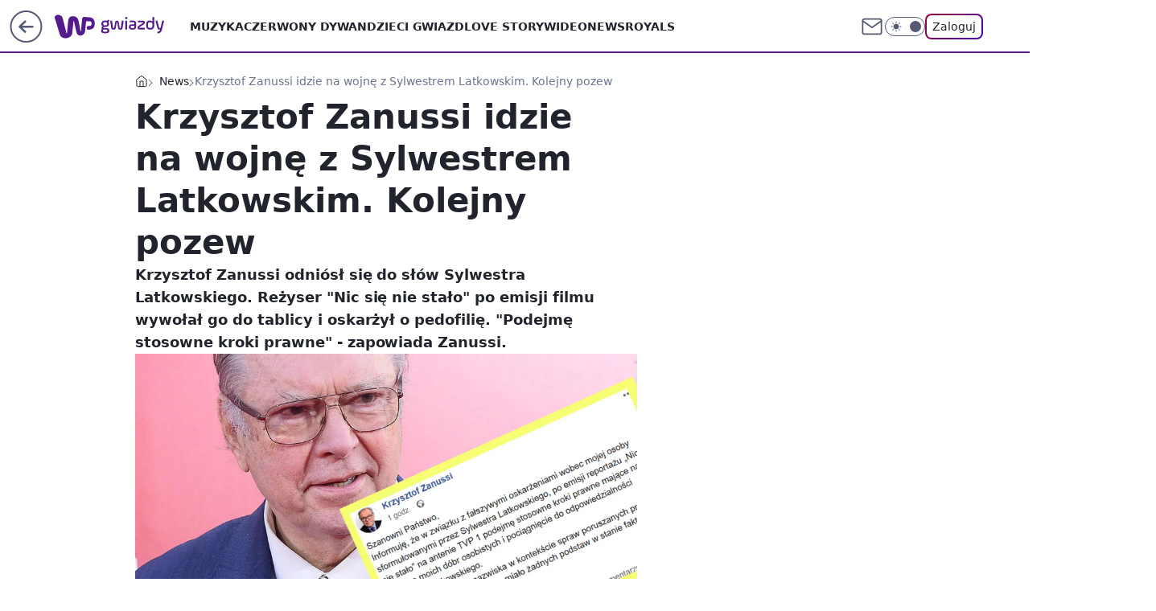

--- FILE ---
content_type: text/css; charset=utf-8
request_url: https://gwiazdy.wp.pl/aGVtZS5jTiY3FixgGhFDM3ROeDBFAj4gORI_IRdGQxh0TngMajU-GAkrBQxqNT4YCSsFDGo1PhgJKwUMajU-GAkrBQxqNT4YCSsFDGo1PhgJKwUMajU-GAkrBQxqNT4YCSsFDGo1PhgJKwUMajU-GAkrBQxqNT4YCSsFDGo1PhgJKwUMajU-GAkrBQxqNT4YCSsFDGo1PhgJKwUMajU-GAkrBQxqNT4YCSsFDGo1PhgJKwUMajU-GAkrBQxqNT4YCSsFDGo1PhgJKwUMajU-GAkrBQxqNT4YCSsFDGo1PhgJKwUMajU-GAkrBQxqNT4YCSsFDGo1PhgJKwUMajU-GAkrBQxqNT4YCSsFDGo1PhgJKwUMajU-GAkrBQxqNT4YCSsFDGo1PhgJKwUMajU-GAkrBQxqNT4YCSsFDGo1PhgJKwUMajU-GAkrBQxqNT4YCSsFDGo1PhgJKwUMajU-GAkrBQxqNT4YCSsFDGo1PhgJKwUMajU-GAkrBQxqNT4YCSsFDGo1PhgJKwUMajU-GAkrBQxqNT4YCSsFDGo1PhgJKwUMajU-GAkrBQxqNT4YCSsFDGo1PhgJKwUMajU-GAkrBQxqNT4YCSsFDGo1PhgJKwUMajU-GAkrBQxqNT4YCSsFDGo1PhgJKwUMajU-GAkrBQxqNT4YCSsFDGo1PhgJKwUMajU-GAkrBQxqNT4YCSsFDGo1PhgJKwUMajU-GAkrBQxqNT4YCSsFDGo1PhgJKwUMajU-GAkrBQxqNT4YCSsFDGo1PhgJKwUMajU-GAkrBQxqNT4YCSsFDGo1PhgJKwUMajU-GAkrBQxqNT4YCSsFDGo1PhgJKwUMajU-GHRYeCYXUENoJhh0JEVEBjA_FSA3TEUTIjoROyBQRRd2eEFrZBtbTjM-ETc2GwkSNHQJ
body_size: -414
content:
body.dark{--color-brand:#9c7aaa;--color-brand-rgba:#9c7aaa;--color-brand-link:#9c7aaa;--color-logo:#9c7aaa}body{--color-brand:#551a8b;--color-brand-rgba:#551a8b;--color-brand-link:#6b23ae;--color-brand-lightened:#924AD;--color-brand-darkened:#3f1466;--color-brand-white:#c594f7;--color-brand-inverse:#fff;--wp-drastic-accent-color:var(--color-brand);--wp-consent-color:#551a8b;--color-logo:#551a8b;--logo-height:36px;--logo-width:136px}

--- FILE ---
content_type: application/javascript
request_url: https://rek.www.wp.pl/gaf.js?rv=2&sn=gwiazdy&pvid=11c0cb3bcfc8cc7e6ed9&rekids=234609&phtml=gwiazdy.wp.pl%2Fkrzysztof-zanussi-pozywa-sylwester-latkowski-pozew-tvp-nic-sie-nie-stalo-6512991747905665a&abtest=adtech%7CPRGM-1047%7CA%3Badtech%7CPU-335%7CA%3Badtech%7CPRG-3468%7CB%3Badtech%7CPRGM-1036%7CA%3Badtech%7CFP-76%7CA%3Badtech%7CPRGM-1356%7CA%3Badtech%7CPRGM-1419%7CD%3Badtech%7CPRGM-1576%7CC%3Badtech%7CPRGM-1443%7CA%3Badtech%7CPRGM-1421%7CA%3Badtech%7CPRGM-1587%7CD&PWA_adbd=0&darkmode=0&highLayout=0&layout=wide&navType=navigate&cdl=0&ctype=article&ciab=IAB1-2%2CIAB-v3-380%2CIAB12&cuct=PK-135&cid=6512991747905665&csystem=ncr&cdate=2020-05-21&ccategory=news&REKtagi=krzysztof_zanussi%3Bsylwester_latkowski%3Bnic_sie_nie_stalo%3Btvp&vw=1280&vh=720&p1=0&spin=idzu1lzg&bcv=2
body_size: 11334
content:
idzu1lzg({"spin":"idzu1lzg","bunch":234609,"context":{"dsa":false,"minor":false,"bidRequestId":"4337ca34-8c22-4f77-a7da-20ef55682024","maConfig":{"timestamp":"2025-12-18T13:59:30.091Z"},"dfpConfig":{"timestamp":"2025-12-18T13:11:34.329Z"},"sda":[],"targeting":{"client":{},"server":{},"query":{"PWA_adbd":"0","REKtagi":"krzysztof_zanussi;sylwester_latkowski;nic_sie_nie_stalo;tvp","abtest":"adtech|PRGM-1047|A;adtech|PU-335|A;adtech|PRG-3468|B;adtech|PRGM-1036|A;adtech|FP-76|A;adtech|PRGM-1356|A;adtech|PRGM-1419|D;adtech|PRGM-1576|C;adtech|PRGM-1443|A;adtech|PRGM-1421|A;adtech|PRGM-1587|D","bcv":"2","ccategory":"news","cdate":"2020-05-21","cdl":"0","ciab":"IAB1-2,IAB-v3-380,IAB12","cid":"6512991747905665","csystem":"ncr","ctype":"article","cuct":"PK-135","darkmode":"0","highLayout":"0","layout":"wide","navType":"navigate","p1":"0","phtml":"gwiazdy.wp.pl/krzysztof-zanussi-pozywa-sylwester-latkowski-pozew-tvp-nic-sie-nie-stalo-6512991747905665a","pvid":"11c0cb3bcfc8cc7e6ed9","rekids":"234609","rv":"2","sn":"gwiazdy","spin":"idzu1lzg","vh":"720","vw":"1280"}},"directOnly":0,"geo":{"country":"840","region":"","city":""},"statid":"","mlId":"","rshsd":"8","isRobot":false,"curr":{"EUR":4.2094,"USD":3.5941,"CHF":4.5197,"GBP":4.8091},"rv":"2","status":{"advf":2,"ma":2,"ma_ads-bidder":2,"ma_cpv-bidder":2,"ma_high-cpm-bidder":2}},"slots":{"10":{"delivered":"","campaign":null,"dfpConfig":null},"11":{"lazy":1,"delivered":"1","campaign":{"id":"187082","adm":{"bunch":"234609","creations":[{"height":250,"showLabel":true,"src":"https://mamc.wpcdn.pl/187082/1766152454294/LK_300x250.jpg","trackers":{"click":[""],"cview":["//ma.wp.pl/ma.gif?clid=371fa43b00b88a0c702be1109a408644\u0026SN=gwiazdy\u0026pvid=11c0cb3bcfc8cc7e6ed9\u0026action=cvimp\u0026pg=gwiazdy.wp.pl\u0026par=order%3D264829%26source%3DTG%26hBudgetRate%3DCFINVYc%26conversionValue%3D0%26creationID%3D1459714%26bidderID%3D11%26isDev%3Dfalse%26publisherID%3D308%26iabPageCategories%3D%26iabSiteCategories%3D%26is_adblock%3D0%26sn%3Dgwiazdy%26bidTimestamp%3D1766302145%26ssp%3Dwp.pl%26device%3DPERSONAL_COMPUTER%26userID%3D__UNKNOWN_TELL_US__%26slotID%3D011%26seatFee%3DqrjNesBT8RuhZPr7grCRVoGWQ25hQvZ0TEVBB8GYgFo%26editedTimestamp%3D1766152565%26is_robot%3D0%26geo%3D840%253B%253B%26utility%3DiLwlY8ftU7XBZ5OgGojmJonloBMZ-KVYP-JyxszC7as90uftZdm-qq9HD7fF0_zV%26inver%3D2%26workfID%3D187082%26partnerID%3D%26targetDomain%3Dlivenation.pl%26cur%3DPLN%26billing%3Dcpv%26emission%3D3041408%26ttl%3D1766388545%26pvid%3D11c0cb3bcfc8cc7e6ed9%26bidReqID%3D4337ca34-8c22-4f77-a7da-20ef55682024%26rekid%3D234609%26ip%3Db0UFkX01nQjMNzBeLAxgeQTAMoPrdvf7eElgdBHWZ74%26domain%3Dgwiazdy.wp.pl%26test%3D0%26client_id%3D31455%26org_id%3D25%26hBidPrice%3DEIOSadoyIUdp%26medium%3Ddisplay%26platform%3D8%26slotSizeWxH%3D300x250%26seatID%3D371fa43b00b88a0c702be1109a408644%26pricingModel%3DNCqOo9KXywIdeCfigLzkehnUTaTRlQQiMg8PEfEAQyQ%26contentID%3D6512991747905665%26tpID%3D1395789"],"impression":["//ma.wp.pl/ma.gif?clid=371fa43b00b88a0c702be1109a408644\u0026SN=gwiazdy\u0026pvid=11c0cb3bcfc8cc7e6ed9\u0026action=delivery\u0026pg=gwiazdy.wp.pl\u0026par=contentID%3D6512991747905665%26tpID%3D1395789%26order%3D264829%26source%3DTG%26hBudgetRate%3DCFINVYc%26conversionValue%3D0%26creationID%3D1459714%26bidderID%3D11%26isDev%3Dfalse%26publisherID%3D308%26iabPageCategories%3D%26iabSiteCategories%3D%26is_adblock%3D0%26sn%3Dgwiazdy%26bidTimestamp%3D1766302145%26ssp%3Dwp.pl%26device%3DPERSONAL_COMPUTER%26userID%3D__UNKNOWN_TELL_US__%26slotID%3D011%26seatFee%3DqrjNesBT8RuhZPr7grCRVoGWQ25hQvZ0TEVBB8GYgFo%26editedTimestamp%3D1766152565%26is_robot%3D0%26geo%3D840%253B%253B%26utility%3DiLwlY8ftU7XBZ5OgGojmJonloBMZ-KVYP-JyxszC7as90uftZdm-qq9HD7fF0_zV%26inver%3D2%26workfID%3D187082%26partnerID%3D%26targetDomain%3Dlivenation.pl%26cur%3DPLN%26billing%3Dcpv%26emission%3D3041408%26ttl%3D1766388545%26pvid%3D11c0cb3bcfc8cc7e6ed9%26bidReqID%3D4337ca34-8c22-4f77-a7da-20ef55682024%26rekid%3D234609%26ip%3Db0UFkX01nQjMNzBeLAxgeQTAMoPrdvf7eElgdBHWZ74%26domain%3Dgwiazdy.wp.pl%26test%3D0%26client_id%3D31455%26org_id%3D25%26hBidPrice%3DEIOSadoyIUdp%26medium%3Ddisplay%26platform%3D8%26slotSizeWxH%3D300x250%26seatID%3D371fa43b00b88a0c702be1109a408644%26pricingModel%3DNCqOo9KXywIdeCfigLzkehnUTaTRlQQiMg8PEfEAQyQ"],"view":["//ma.wp.pl/ma.gif?clid=371fa43b00b88a0c702be1109a408644\u0026SN=gwiazdy\u0026pvid=11c0cb3bcfc8cc7e6ed9\u0026action=view\u0026pg=gwiazdy.wp.pl\u0026par=conversionValue%3D0%26creationID%3D1459714%26bidderID%3D11%26isDev%3Dfalse%26publisherID%3D308%26iabPageCategories%3D%26iabSiteCategories%3D%26is_adblock%3D0%26sn%3Dgwiazdy%26bidTimestamp%3D1766302145%26ssp%3Dwp.pl%26device%3DPERSONAL_COMPUTER%26userID%3D__UNKNOWN_TELL_US__%26slotID%3D011%26seatFee%3DqrjNesBT8RuhZPr7grCRVoGWQ25hQvZ0TEVBB8GYgFo%26editedTimestamp%3D1766152565%26is_robot%3D0%26geo%3D840%253B%253B%26utility%3DiLwlY8ftU7XBZ5OgGojmJonloBMZ-KVYP-JyxszC7as90uftZdm-qq9HD7fF0_zV%26inver%3D2%26workfID%3D187082%26partnerID%3D%26targetDomain%3Dlivenation.pl%26cur%3DPLN%26billing%3Dcpv%26emission%3D3041408%26ttl%3D1766388545%26pvid%3D11c0cb3bcfc8cc7e6ed9%26bidReqID%3D4337ca34-8c22-4f77-a7da-20ef55682024%26rekid%3D234609%26ip%3Db0UFkX01nQjMNzBeLAxgeQTAMoPrdvf7eElgdBHWZ74%26domain%3Dgwiazdy.wp.pl%26test%3D0%26client_id%3D31455%26org_id%3D25%26hBidPrice%3DEIOSadoyIUdp%26medium%3Ddisplay%26platform%3D8%26slotSizeWxH%3D300x250%26seatID%3D371fa43b00b88a0c702be1109a408644%26pricingModel%3DNCqOo9KXywIdeCfigLzkehnUTaTRlQQiMg8PEfEAQyQ%26contentID%3D6512991747905665%26tpID%3D1395789%26order%3D264829%26source%3DTG%26hBudgetRate%3DCFINVYc"]},"transparentPlaceholder":false,"type":"image","url":"https://www.livenation.pl/lenny-kravitz-tickets-adp205","width":300}],"redir":"https://ma.wp.pl/redirma?SN=gwiazdy\u0026pvid=11c0cb3bcfc8cc7e6ed9\u0026par=conversionValue%3D0%26iabSiteCategories%3D%26is_robot%3D0%26platform%3D8%26pricingModel%3DNCqOo9KXywIdeCfigLzkehnUTaTRlQQiMg8PEfEAQyQ%26slotID%3D011%26editedTimestamp%3D1766152565%26bidReqID%3D4337ca34-8c22-4f77-a7da-20ef55682024%26org_id%3D25%26creationID%3D1459714%26bidderID%3D11%26ssp%3Dwp.pl%26geo%3D840%253B%253B%26order%3D264829%26source%3DTG%26partnerID%3D%26ip%3Db0UFkX01nQjMNzBeLAxgeQTAMoPrdvf7eElgdBHWZ74%26domain%3Dgwiazdy.wp.pl%26client_id%3D31455%26medium%3Ddisplay%26slotSizeWxH%3D300x250%26tpID%3D1395789%26targetDomain%3Dlivenation.pl%26test%3D0%26rekid%3D234609%26iabPageCategories%3D%26is_adblock%3D0%26device%3DPERSONAL_COMPUTER%26seatFee%3DqrjNesBT8RuhZPr7grCRVoGWQ25hQvZ0TEVBB8GYgFo%26ttl%3D1766388545%26isDev%3Dfalse%26pvid%3D11c0cb3bcfc8cc7e6ed9%26bidTimestamp%3D1766302145%26utility%3DiLwlY8ftU7XBZ5OgGojmJonloBMZ-KVYP-JyxszC7as90uftZdm-qq9HD7fF0_zV%26inver%3D2%26workfID%3D187082%26cur%3DPLN%26emission%3D3041408%26hBidPrice%3DEIOSadoyIUdp%26publisherID%3D308%26sn%3Dgwiazdy%26userID%3D__UNKNOWN_TELL_US__%26billing%3Dcpv%26seatID%3D371fa43b00b88a0c702be1109a408644%26contentID%3D6512991747905665%26hBudgetRate%3DCFINVYc\u0026url=","slot":"11"},"creative":{"Id":"1459714","provider":"ma_cpv-bidder","roshash":"CFIL","height":250,"width":300,"touchpointId":"1395789","source":{"bidder":"cpv-bidder"}},"sellingModel":{"model":"CPV_INT"}},"dfpConfig":{"placement":"/89844762/Desktop_Gwiazdy.wp.pl_x11_art","roshash":"CFNQ","ceil":100,"sizes":[[336,280],[640,280],[300,250]],"namedSizes":["fluid"],"div":"div-gpt-ad-x11-art","targeting":{"DFPHASH":"ADLO","emptygaf":"0"},"gfp":"CFNQ"}},"12":{"delivered":"1","campaign":null,"dfpConfig":{"placement":"/89844762/Desktop_Gwiazdy.wp.pl_x12_art","roshash":"CFNQ","ceil":100,"sizes":[[336,280],[640,280],[300,250]],"namedSizes":["fluid"],"div":"div-gpt-ad-x12-art","targeting":{"DFPHASH":"ADLO","emptygaf":"0"},"gfp":"CFNQ"}},"13":{"lazy":1,"delivered":"1","campaign":{"id":"186605","adm":{"bunch":"234609","creations":[{"height":250,"showLabel":true,"src":"https://mamc.wpcdn.pl/186605/1765808934839/pzz_esailing_2025_03-03.jpg","trackers":{"click":[""],"cview":["//ma.wp.pl/ma.gif?clid=36d4f1d950aab392a9c26b186b340e10\u0026SN=gwiazdy\u0026pvid=11c0cb3bcfc8cc7e6ed9\u0026action=cvimp\u0026pg=gwiazdy.wp.pl\u0026par=slotSizeWxH%3D300x250%26iabPageCategories%3D%26iabSiteCategories%3D%26partnerID%3D%26isDev%3Dfalse%26contentID%3D6512991747905665%26platform%3D8%26rekid%3D234609%26slotID%3D013%26test%3D0%26tpID%3D1393449%26emission%3D3039690%26ttl%3D1766388545%26geo%3D840%253B%253B%26targetDomain%3Dpya.org.pl%26workfID%3D186605%26pricingModel%3DAyGrd0YXBqwzp59-jcjTg4Z-Z2me9MZkJyz54LJUlNc%26is_adblock%3D0%26hBidPrice%3DDORVaimswENT%26bidderID%3D11%26ip%3DNP5Xadn4nW0izZGEofM4S_xldAtMkLNxxSUGLGOmduU%26seatID%3D36d4f1d950aab392a9c26b186b340e10%26order%3D264459%26is_robot%3D0%26hBudgetRate%3DCFINVhk%26ssp%3Dwp.pl%26seatFee%3DV80dfyIn5dIE7xvOuY8GC9A41EkwSHdqFwW69kdX7cM%26source%3DTG%26editedTimestamp%3D1765878672%26userID%3D__UNKNOWN_TELL_US__%26inver%3D2%26cur%3DPLN%26client_id%3D43648%26bidTimestamp%3D1766302145%26publisherID%3D308%26domain%3Dgwiazdy.wp.pl%26billing%3Dcpv%26org_id%3D25%26sn%3Dgwiazdy%26utility%3D_QK3ZH01Ya4ok-WZ9Z18h8xgYSnJQAYaMQOzyg22z_Gt3_mimZWajUu-H5tNtAeP%26medium%3Ddisplay%26bidReqID%3D4337ca34-8c22-4f77-a7da-20ef55682024%26device%3DPERSONAL_COMPUTER%26creationID%3D1455689%26pvid%3D11c0cb3bcfc8cc7e6ed9%26conversionValue%3D0"],"impression":["//ma.wp.pl/ma.gif?clid=36d4f1d950aab392a9c26b186b340e10\u0026SN=gwiazdy\u0026pvid=11c0cb3bcfc8cc7e6ed9\u0026action=delivery\u0026pg=gwiazdy.wp.pl\u0026par=org_id%3D25%26sn%3Dgwiazdy%26utility%3D_QK3ZH01Ya4ok-WZ9Z18h8xgYSnJQAYaMQOzyg22z_Gt3_mimZWajUu-H5tNtAeP%26medium%3Ddisplay%26bidReqID%3D4337ca34-8c22-4f77-a7da-20ef55682024%26device%3DPERSONAL_COMPUTER%26creationID%3D1455689%26pvid%3D11c0cb3bcfc8cc7e6ed9%26conversionValue%3D0%26slotSizeWxH%3D300x250%26iabPageCategories%3D%26iabSiteCategories%3D%26partnerID%3D%26isDev%3Dfalse%26contentID%3D6512991747905665%26platform%3D8%26rekid%3D234609%26slotID%3D013%26test%3D0%26tpID%3D1393449%26emission%3D3039690%26ttl%3D1766388545%26geo%3D840%253B%253B%26targetDomain%3Dpya.org.pl%26workfID%3D186605%26pricingModel%3DAyGrd0YXBqwzp59-jcjTg4Z-Z2me9MZkJyz54LJUlNc%26is_adblock%3D0%26hBidPrice%3DDORVaimswENT%26bidderID%3D11%26ip%3DNP5Xadn4nW0izZGEofM4S_xldAtMkLNxxSUGLGOmduU%26seatID%3D36d4f1d950aab392a9c26b186b340e10%26order%3D264459%26is_robot%3D0%26hBudgetRate%3DCFINVhk%26ssp%3Dwp.pl%26seatFee%3DV80dfyIn5dIE7xvOuY8GC9A41EkwSHdqFwW69kdX7cM%26source%3DTG%26editedTimestamp%3D1765878672%26userID%3D__UNKNOWN_TELL_US__%26inver%3D2%26cur%3DPLN%26client_id%3D43648%26bidTimestamp%3D1766302145%26publisherID%3D308%26domain%3Dgwiazdy.wp.pl%26billing%3Dcpv"],"view":["//ma.wp.pl/ma.gif?clid=36d4f1d950aab392a9c26b186b340e10\u0026SN=gwiazdy\u0026pvid=11c0cb3bcfc8cc7e6ed9\u0026action=view\u0026pg=gwiazdy.wp.pl\u0026par=conversionValue%3D0%26slotSizeWxH%3D300x250%26iabPageCategories%3D%26iabSiteCategories%3D%26partnerID%3D%26isDev%3Dfalse%26contentID%3D6512991747905665%26platform%3D8%26rekid%3D234609%26slotID%3D013%26test%3D0%26tpID%3D1393449%26emission%3D3039690%26ttl%3D1766388545%26geo%3D840%253B%253B%26targetDomain%3Dpya.org.pl%26workfID%3D186605%26pricingModel%3DAyGrd0YXBqwzp59-jcjTg4Z-Z2me9MZkJyz54LJUlNc%26is_adblock%3D0%26hBidPrice%3DDORVaimswENT%26bidderID%3D11%26ip%3DNP5Xadn4nW0izZGEofM4S_xldAtMkLNxxSUGLGOmduU%26seatID%3D36d4f1d950aab392a9c26b186b340e10%26order%3D264459%26is_robot%3D0%26hBudgetRate%3DCFINVhk%26ssp%3Dwp.pl%26seatFee%3DV80dfyIn5dIE7xvOuY8GC9A41EkwSHdqFwW69kdX7cM%26source%3DTG%26editedTimestamp%3D1765878672%26userID%3D__UNKNOWN_TELL_US__%26inver%3D2%26cur%3DPLN%26client_id%3D43648%26bidTimestamp%3D1766302145%26publisherID%3D308%26domain%3Dgwiazdy.wp.pl%26billing%3Dcpv%26org_id%3D25%26sn%3Dgwiazdy%26utility%3D_QK3ZH01Ya4ok-WZ9Z18h8xgYSnJQAYaMQOzyg22z_Gt3_mimZWajUu-H5tNtAeP%26medium%3Ddisplay%26bidReqID%3D4337ca34-8c22-4f77-a7da-20ef55682024%26device%3DPERSONAL_COMPUTER%26creationID%3D1455689%26pvid%3D11c0cb3bcfc8cc7e6ed9"]},"transparentPlaceholder":false,"type":"image","url":"https://pya.org.pl/polski-zwiazek-zeglarski/page/esailing/","width":300}],"redir":"https://ma.wp.pl/redirma?SN=gwiazdy\u0026pvid=11c0cb3bcfc8cc7e6ed9\u0026par=device%3DPERSONAL_COMPUTER%26creationID%3D1455689%26conversionValue%3D0%26tpID%3D1393449%26seatFee%3DV80dfyIn5dIE7xvOuY8GC9A41EkwSHdqFwW69kdX7cM%26utility%3D_QK3ZH01Ya4ok-WZ9Z18h8xgYSnJQAYaMQOzyg22z_Gt3_mimZWajUu-H5tNtAeP%26slotSizeWxH%3D300x250%26contentID%3D6512991747905665%26is_adblock%3D0%26ip%3DNP5Xadn4nW0izZGEofM4S_xldAtMkLNxxSUGLGOmduU%26editedTimestamp%3D1765878672%26sn%3Dgwiazdy%26bidReqID%3D4337ca34-8c22-4f77-a7da-20ef55682024%26targetDomain%3Dpya.org.pl%26domain%3Dgwiazdy.wp.pl%26order%3D264459%26is_robot%3D0%26iabPageCategories%3D%26slotID%3D013%26seatID%3D36d4f1d950aab392a9c26b186b340e10%26source%3DTG%26cur%3DPLN%26publisherID%3D308%26medium%3Ddisplay%26partnerID%3D%26isDev%3Dfalse%26test%3D0%26emission%3D3039690%26ssp%3Dwp.pl%26inver%3D2%26client_id%3D43648%26bidTimestamp%3D1766302145%26iabSiteCategories%3D%26ttl%3D1766388545%26pricingModel%3DAyGrd0YXBqwzp59-jcjTg4Z-Z2me9MZkJyz54LJUlNc%26hBidPrice%3DDORVaimswENT%26hBudgetRate%3DCFINVhk%26billing%3Dcpv%26platform%3D8%26rekid%3D234609%26geo%3D840%253B%253B%26workfID%3D186605%26bidderID%3D11%26userID%3D__UNKNOWN_TELL_US__%26org_id%3D25%26pvid%3D11c0cb3bcfc8cc7e6ed9\u0026url=","slot":"13"},"creative":{"Id":"1455689","provider":"ma_cpv-bidder","roshash":"CFIL","height":250,"width":300,"touchpointId":"1393449","source":{"bidder":"cpv-bidder"}},"sellingModel":{"model":"CPV_INT"}},"dfpConfig":{"placement":"/89844762/Desktop_Gwiazdy.wp.pl_x13_art","roshash":"CFNQ","ceil":100,"sizes":[[336,280],[640,280],[300,250]],"namedSizes":["fluid"],"div":"div-gpt-ad-x13-art","targeting":{"DFPHASH":"ADLO","emptygaf":"0"},"gfp":"CFNQ"}},"14":{"delivered":"1","campaign":null,"dfpConfig":{"placement":"/89844762/Desktop_Gwiazdy.wp.pl_x14_art","roshash":"CFNQ","ceil":100,"sizes":[[336,280],[640,280],[300,250]],"namedSizes":["fluid"],"div":"div-gpt-ad-x14-art","targeting":{"DFPHASH":"ADLO","emptygaf":"0"},"gfp":"CFNQ"}},"15":{"delivered":"1","campaign":null,"dfpConfig":{"placement":"/89844762/Desktop_Gwiazdy.wp.pl_x15","roshash":"CFNQ","ceil":100,"sizes":[[728,90],[970,300],[950,90],[980,120],[980,90],[970,150],[970,90],[970,250],[930,180],[950,200],[750,100],[970,66],[750,200],[960,90],[970,100],[750,300],[970,200],[950,300]],"namedSizes":["fluid"],"div":"div-gpt-ad-x15","targeting":{"DFPHASH":"ADLO","emptygaf":"0"},"gfp":"CFNQ"}},"16":{"delivered":"1","campaign":null,"dfpConfig":{"placement":"/89844762/Desktop_Gwiazdy.wp.pl_x16","roshash":"CFNQ","ceil":100,"sizes":[[728,90],[970,300],[950,90],[980,120],[980,90],[970,150],[970,90],[970,250],[930,180],[950,200],[750,100],[970,66],[750,200],[960,90],[970,100],[750,300],[970,200],[950,300]],"namedSizes":["fluid"],"div":"div-gpt-ad-x16","targeting":{"DFPHASH":"ADLO","emptygaf":"0"},"gfp":"CFNQ"}},"17":{"delivered":"1","campaign":null,"dfpConfig":{"placement":"/89844762/Desktop_Gwiazdy.wp.pl_x17","roshash":"CFNQ","ceil":100,"sizes":[[728,90],[970,300],[950,90],[980,120],[980,90],[970,150],[970,90],[970,250],[930,180],[950,200],[750,100],[970,66],[750,200],[960,90],[970,100],[750,300],[970,200],[950,300]],"namedSizes":["fluid"],"div":"div-gpt-ad-x17","targeting":{"DFPHASH":"ADLO","emptygaf":"0"},"gfp":"CFNQ"}},"18":{"delivered":"1","campaign":null,"dfpConfig":{"placement":"/89844762/Desktop_Gwiazdy.wp.pl_x18","roshash":"CFNQ","ceil":100,"sizes":[[728,90],[970,300],[950,90],[980,120],[980,90],[970,150],[970,90],[970,250],[930,180],[950,200],[750,100],[970,66],[750,200],[960,90],[970,100],[750,300],[970,200],[950,300]],"namedSizes":["fluid"],"div":"div-gpt-ad-x18","targeting":{"DFPHASH":"ADLO","emptygaf":"0"},"gfp":"CFNQ"}},"19":{"delivered":"1","campaign":{"id":"186461","adm":{"bunch":"234609","creations":[{"height":200,"showLabel":true,"src":"https://mamc.wpcdn.pl/186461/1765550127724/750x200v2.jpg","trackers":{"click":[""],"cview":["//ma.wp.pl/ma.gif?clid=36d4f1d950aab392a9c26b186b340e10\u0026SN=gwiazdy\u0026pvid=11c0cb3bcfc8cc7e6ed9\u0026action=cvimp\u0026pg=gwiazdy.wp.pl\u0026par=iabPageCategories%3D%26ssp%3Dwp.pl%26inver%3D2%26cur%3DPLN%26tpID%3D1392678%26sn%3Dgwiazdy%26isDev%3Dfalse%26contentID%3D6512991747905665%26bidReqID%3D4337ca34-8c22-4f77-a7da-20ef55682024%26userID%3D__UNKNOWN_TELL_US__%26rekid%3D234609%26slotID%3D019%26partnerID%3D%26publisherID%3D308%26test%3D0%26order%3D182456%26pvid%3D11c0cb3bcfc8cc7e6ed9%26bidTimestamp%3D1766302145%26ip%3D7yqtifhXl34G7orA1KwEGN47FBf1Q52sabYavuv1nbs%26creationID%3D1454679%26billing%3Dcpv%26geo%3D840%253B%253B%26bidderID%3D11%26conversionValue%3D0%26emission%3D3039292%26ttl%3D1766388545%26hBidPrice%3DCFIMSbe%26utility%3DaAy7zxNKJ_BvOiuKul59X9cRZ1rNCULWOeNCg66bl_ASHHqdsSPMwOdjDBj2-VII%26slotSizeWxH%3D750x200%26seatID%3D36d4f1d950aab392a9c26b186b340e10%26editedTimestamp%3D1765550147%26is_adblock%3D0%26hBudgetRate%3DCFIMSbe%26medium%3Ddisplay%26platform%3D8%26client_id%3D77103%26org_id%3D25%26iabSiteCategories%3D%26is_robot%3D0%26device%3DPERSONAL_COMPUTER%26domain%3Dgwiazdy.wp.pl%26targetDomain%3Dmokosh.pl%26workfID%3D186461%26seatFee%3DpBcbI2w8Bv0IVR5irwYgHDPkD4yCPjwnWFDQ5D6rH6U%26source%3DTG%26pricingModel%3Dx6jxn0F-wzd3azBk8fksqzk-thd7NjeKmVXcIv-g-Xk"],"impression":["//ma.wp.pl/ma.gif?clid=36d4f1d950aab392a9c26b186b340e10\u0026SN=gwiazdy\u0026pvid=11c0cb3bcfc8cc7e6ed9\u0026action=delivery\u0026pg=gwiazdy.wp.pl\u0026par=bidTimestamp%3D1766302145%26ip%3D7yqtifhXl34G7orA1KwEGN47FBf1Q52sabYavuv1nbs%26creationID%3D1454679%26billing%3Dcpv%26geo%3D840%253B%253B%26bidderID%3D11%26conversionValue%3D0%26emission%3D3039292%26ttl%3D1766388545%26hBidPrice%3DCFIMSbe%26utility%3DaAy7zxNKJ_BvOiuKul59X9cRZ1rNCULWOeNCg66bl_ASHHqdsSPMwOdjDBj2-VII%26slotSizeWxH%3D750x200%26seatID%3D36d4f1d950aab392a9c26b186b340e10%26editedTimestamp%3D1765550147%26is_adblock%3D0%26hBudgetRate%3DCFIMSbe%26medium%3Ddisplay%26platform%3D8%26client_id%3D77103%26org_id%3D25%26iabSiteCategories%3D%26is_robot%3D0%26device%3DPERSONAL_COMPUTER%26domain%3Dgwiazdy.wp.pl%26targetDomain%3Dmokosh.pl%26workfID%3D186461%26seatFee%3DpBcbI2w8Bv0IVR5irwYgHDPkD4yCPjwnWFDQ5D6rH6U%26source%3DTG%26pricingModel%3Dx6jxn0F-wzd3azBk8fksqzk-thd7NjeKmVXcIv-g-Xk%26iabPageCategories%3D%26ssp%3Dwp.pl%26inver%3D2%26cur%3DPLN%26tpID%3D1392678%26sn%3Dgwiazdy%26isDev%3Dfalse%26contentID%3D6512991747905665%26bidReqID%3D4337ca34-8c22-4f77-a7da-20ef55682024%26userID%3D__UNKNOWN_TELL_US__%26rekid%3D234609%26slotID%3D019%26partnerID%3D%26publisherID%3D308%26test%3D0%26order%3D182456%26pvid%3D11c0cb3bcfc8cc7e6ed9"],"view":["//ma.wp.pl/ma.gif?clid=36d4f1d950aab392a9c26b186b340e10\u0026SN=gwiazdy\u0026pvid=11c0cb3bcfc8cc7e6ed9\u0026action=view\u0026pg=gwiazdy.wp.pl\u0026par=geo%3D840%253B%253B%26bidderID%3D11%26conversionValue%3D0%26emission%3D3039292%26ttl%3D1766388545%26hBidPrice%3DCFIMSbe%26utility%3DaAy7zxNKJ_BvOiuKul59X9cRZ1rNCULWOeNCg66bl_ASHHqdsSPMwOdjDBj2-VII%26slotSizeWxH%3D750x200%26seatID%3D36d4f1d950aab392a9c26b186b340e10%26editedTimestamp%3D1765550147%26is_adblock%3D0%26hBudgetRate%3DCFIMSbe%26medium%3Ddisplay%26platform%3D8%26client_id%3D77103%26org_id%3D25%26iabSiteCategories%3D%26is_robot%3D0%26device%3DPERSONAL_COMPUTER%26domain%3Dgwiazdy.wp.pl%26targetDomain%3Dmokosh.pl%26workfID%3D186461%26seatFee%3DpBcbI2w8Bv0IVR5irwYgHDPkD4yCPjwnWFDQ5D6rH6U%26source%3DTG%26pricingModel%3Dx6jxn0F-wzd3azBk8fksqzk-thd7NjeKmVXcIv-g-Xk%26iabPageCategories%3D%26ssp%3Dwp.pl%26inver%3D2%26cur%3DPLN%26tpID%3D1392678%26sn%3Dgwiazdy%26isDev%3Dfalse%26contentID%3D6512991747905665%26bidReqID%3D4337ca34-8c22-4f77-a7da-20ef55682024%26userID%3D__UNKNOWN_TELL_US__%26rekid%3D234609%26slotID%3D019%26partnerID%3D%26publisherID%3D308%26test%3D0%26order%3D182456%26pvid%3D11c0cb3bcfc8cc7e6ed9%26bidTimestamp%3D1766302145%26ip%3D7yqtifhXl34G7orA1KwEGN47FBf1Q52sabYavuv1nbs%26creationID%3D1454679%26billing%3Dcpv"]},"transparentPlaceholder":false,"type":"image","url":"https://mokosh.pl/","width":750}],"redir":"https://ma.wp.pl/redirma?SN=gwiazdy\u0026pvid=11c0cb3bcfc8cc7e6ed9\u0026par=ip%3D7yqtifhXl34G7orA1KwEGN47FBf1Q52sabYavuv1nbs%26ssp%3Dwp.pl%26cur%3DPLN%26contentID%3D6512991747905665%26partnerID%3D%26pvid%3D11c0cb3bcfc8cc7e6ed9%26bidTimestamp%3D1766302145%26is_adblock%3D0%26hBudgetRate%3DCFIMSbe%26client_id%3D77103%26device%3DPERSONAL_COMPUTER%26seatFee%3DpBcbI2w8Bv0IVR5irwYgHDPkD4yCPjwnWFDQ5D6rH6U%26userID%3D__UNKNOWN_TELL_US__%26creationID%3D1454679%26emission%3D3039292%26iabPageCategories%3D%26isDev%3Dfalse%26bidReqID%3D4337ca34-8c22-4f77-a7da-20ef55682024%26workfID%3D186461%26source%3DTG%26sn%3Dgwiazdy%26slotID%3D019%26test%3D0%26bidderID%3D11%26seatID%3D36d4f1d950aab392a9c26b186b340e10%26editedTimestamp%3D1765550147%26iabSiteCategories%3D%26order%3D182456%26org_id%3D25%26targetDomain%3Dmokosh.pl%26rekid%3D234609%26conversionValue%3D0%26ttl%3D1766388545%26utility%3DaAy7zxNKJ_BvOiuKul59X9cRZ1rNCULWOeNCg66bl_ASHHqdsSPMwOdjDBj2-VII%26slotSizeWxH%3D750x200%26platform%3D8%26domain%3Dgwiazdy.wp.pl%26inver%3D2%26billing%3Dcpv%26geo%3D840%253B%253B%26hBidPrice%3DCFIMSbe%26medium%3Ddisplay%26is_robot%3D0%26pricingModel%3Dx6jxn0F-wzd3azBk8fksqzk-thd7NjeKmVXcIv-g-Xk%26tpID%3D1392678%26publisherID%3D308\u0026url=","slot":"19"},"creative":{"Id":"1454679","provider":"ma_cpv-bidder","roshash":"CFIL","height":200,"width":750,"touchpointId":"1392678","source":{"bidder":"cpv-bidder"}},"sellingModel":{"model":"CPM_INT"}},"dfpConfig":{"placement":"/89844762/Desktop_Gwiazdy.wp.pl_x19","roshash":"CFNQ","ceil":100,"sizes":[[728,90],[970,300],[950,90],[980,120],[980,90],[970,150],[970,90],[970,250],[930,180],[950,200],[750,100],[970,66],[750,200],[960,90],[970,100],[750,300],[970,200],[950,300]],"namedSizes":["fluid"],"div":"div-gpt-ad-x19","targeting":{"DFPHASH":"ADLO","emptygaf":"0"},"gfp":"CFNQ"}},"2":{"delivered":"1","campaign":{"id":"185967","capping":"PWAck=27120268\u0026PWAclt=720\u0026tpl=1","adm":{"bunch":"234609","creations":[{"cbConfig":{"blur":false,"bottomBar":false,"fullPage":false,"message":"Przekierowanie za {{time}} sekund{{y}}","timeout":8000},"duration":"00:00:06","height":600,"isVastVideoFormat":false,"mediaFiles":{"video/mp4":"https://mamc.wpcdn.pl/185967/1765203943854/T-Rock_Bumper_2_6s_2025_11_25_v1625.mp4","video/webm":"https://mamc.wpcdn.pl/185967/1765203943854/T-Rock_Bumper_2_6s_2025_11_25_v1625.webm"},"pixels":["//ad.doubleclick.net/ddm/trackimp/N1252195.2133700WP/B34580602.435378391;dc_trk_aid=628489655;dc_trk_cid=246232099;ord=1766302145;dc_lat=;dc_rdid=;tag_for_child_directed_treatment=;tfua=;gdpr=${GDPR};gdpr_consent=${GDPR_CONSENT_755};ltd=${LIMITED_ADS};dc_tdv=1?"],"replay":false,"showLabel":false,"trackers":{"click":[""],"cview":["//ma.wp.pl/ma.gif?clid=0d75fec0bdabe60e0af571ed047f75a2\u0026SN=gwiazdy\u0026pvid=11c0cb3bcfc8cc7e6ed9\u0026action=cvimp\u0026pg=gwiazdy.wp.pl\u0026par=tpID%3D1390159%26editedTimestamp%3D1765205307%26is_adblock%3D0%26geo%3D840%253B%253B%26medium%3Ddisplay%26ip%3Df31kp7XCqFLTwpdOfWxRfvb6vFTI0KcfUOpuwiYPItQ%26slotID%3D002%26slotSizeWxH%3D1200x600%26emission%3D3036806%26order%3D263436%26source%3DTG%26sn%3Dgwiazdy%26device%3DPERSONAL_COMPUTER%26partnerID%3D%26platform%3D8%26bidReqID%3D4337ca34-8c22-4f77-a7da-20ef55682024%26publisherID%3D308%26seatID%3D0d75fec0bdabe60e0af571ed047f75a2%26billing%3Dcpv%26is_robot%3D0%26conversionValue%3D0%26userID%3D__UNKNOWN_TELL_US__%26pricingModel%3DYzBl3rQTVI8Q4PxdqlQBsQML5PoWJMkRfQo1rTOS_Is%26bidderID%3D11%26contentID%3D6512991747905665%26rekid%3D234609%26test%3D0%26workfID%3D185967%26seatFee%3DJlTBEiv2Xc5ZN0ilNz2WiCJIkGLAZiaBYuqtTXKrMIM%26client_id%3D10177%26org_id%3D25%26ttl%3D1766388545%26pvid%3D11c0cb3bcfc8cc7e6ed9%26utility%3DGI3J5lQYfGTNSNt1ZDHPzHnZVMkRVsFE4Ep2-aEpBn5ftdHqr47EXM72oQzqbZqi%26ssp%3Dwp.pl%26targetDomain%3D%26iabPageCategories%3D%26bidTimestamp%3D1766302145%26hBudgetRate%3DCFIQTWZ%26isDev%3Dfalse%26inver%3D2%26domain%3Dgwiazdy.wp.pl%26creationID%3D1451173%26cur%3DPLN%26iabSiteCategories%3D%26hBidPrice%3DCFIQTWZ"],"impression":["//ma.wp.pl/ma.gif?clid=0d75fec0bdabe60e0af571ed047f75a2\u0026SN=gwiazdy\u0026pvid=11c0cb3bcfc8cc7e6ed9\u0026action=delivery\u0026pg=gwiazdy.wp.pl\u0026par=tpID%3D1390159%26editedTimestamp%3D1765205307%26is_adblock%3D0%26geo%3D840%253B%253B%26medium%3Ddisplay%26ip%3Df31kp7XCqFLTwpdOfWxRfvb6vFTI0KcfUOpuwiYPItQ%26slotID%3D002%26slotSizeWxH%3D1200x600%26emission%3D3036806%26order%3D263436%26source%3DTG%26sn%3Dgwiazdy%26device%3DPERSONAL_COMPUTER%26partnerID%3D%26platform%3D8%26bidReqID%3D4337ca34-8c22-4f77-a7da-20ef55682024%26publisherID%3D308%26seatID%3D0d75fec0bdabe60e0af571ed047f75a2%26billing%3Dcpv%26is_robot%3D0%26conversionValue%3D0%26userID%3D__UNKNOWN_TELL_US__%26pricingModel%3DYzBl3rQTVI8Q4PxdqlQBsQML5PoWJMkRfQo1rTOS_Is%26bidderID%3D11%26contentID%3D6512991747905665%26rekid%3D234609%26test%3D0%26workfID%3D185967%26seatFee%3DJlTBEiv2Xc5ZN0ilNz2WiCJIkGLAZiaBYuqtTXKrMIM%26client_id%3D10177%26org_id%3D25%26ttl%3D1766388545%26pvid%3D11c0cb3bcfc8cc7e6ed9%26utility%3DGI3J5lQYfGTNSNt1ZDHPzHnZVMkRVsFE4Ep2-aEpBn5ftdHqr47EXM72oQzqbZqi%26ssp%3Dwp.pl%26targetDomain%3D%26iabPageCategories%3D%26bidTimestamp%3D1766302145%26hBudgetRate%3DCFIQTWZ%26isDev%3Dfalse%26inver%3D2%26domain%3Dgwiazdy.wp.pl%26creationID%3D1451173%26cur%3DPLN%26iabSiteCategories%3D%26hBidPrice%3DCFIQTWZ"],"view":["//ma.wp.pl/ma.gif?clid=0d75fec0bdabe60e0af571ed047f75a2\u0026SN=gwiazdy\u0026pvid=11c0cb3bcfc8cc7e6ed9\u0026action=view\u0026pg=gwiazdy.wp.pl\u0026par=pvid%3D11c0cb3bcfc8cc7e6ed9%26utility%3DGI3J5lQYfGTNSNt1ZDHPzHnZVMkRVsFE4Ep2-aEpBn5ftdHqr47EXM72oQzqbZqi%26ssp%3Dwp.pl%26targetDomain%3D%26iabPageCategories%3D%26bidTimestamp%3D1766302145%26hBudgetRate%3DCFIQTWZ%26isDev%3Dfalse%26inver%3D2%26domain%3Dgwiazdy.wp.pl%26creationID%3D1451173%26cur%3DPLN%26iabSiteCategories%3D%26hBidPrice%3DCFIQTWZ%26tpID%3D1390159%26editedTimestamp%3D1765205307%26is_adblock%3D0%26geo%3D840%253B%253B%26medium%3Ddisplay%26ip%3Df31kp7XCqFLTwpdOfWxRfvb6vFTI0KcfUOpuwiYPItQ%26slotID%3D002%26slotSizeWxH%3D1200x600%26emission%3D3036806%26order%3D263436%26source%3DTG%26sn%3Dgwiazdy%26device%3DPERSONAL_COMPUTER%26partnerID%3D%26platform%3D8%26bidReqID%3D4337ca34-8c22-4f77-a7da-20ef55682024%26publisherID%3D308%26seatID%3D0d75fec0bdabe60e0af571ed047f75a2%26billing%3Dcpv%26is_robot%3D0%26conversionValue%3D0%26userID%3D__UNKNOWN_TELL_US__%26pricingModel%3DYzBl3rQTVI8Q4PxdqlQBsQML5PoWJMkRfQo1rTOS_Is%26bidderID%3D11%26contentID%3D6512991747905665%26rekid%3D234609%26test%3D0%26workfID%3D185967%26seatFee%3DJlTBEiv2Xc5ZN0ilNz2WiCJIkGLAZiaBYuqtTXKrMIM%26client_id%3D10177%26org_id%3D25%26ttl%3D1766388545"]},"transparentPlaceholder":false,"type":"outstream","url":"https://ad.doubleclick.net/ddm/trackclk/N1252195.2133700WP/B34580602.435378391;dc_trk_aid=628489655;dc_trk_cid=246232099;dc_lat=;dc_rdid=;tag_for_child_directed_treatment=;tfua=;gdpr=${GDPR};gdpr_consent=${GDPR_CONSENT_755};ltd=${LIMITED_ADS};dc_tdv=1","viewability":{"scripts":["//pixel.adsafeprotected.com/rjss/st/2713554/91268866/skeleton.js"]},"width":1200}],"redir":"https://ma.wp.pl/redirma?SN=gwiazdy\u0026pvid=11c0cb3bcfc8cc7e6ed9\u0026par=seatFee%3DJlTBEiv2Xc5ZN0ilNz2WiCJIkGLAZiaBYuqtTXKrMIM%26targetDomain%3D%26iabPageCategories%3D%26pvid%3D11c0cb3bcfc8cc7e6ed9%26domain%3Dgwiazdy.wp.pl%26creationID%3D1451173%26editedTimestamp%3D1765205307%26billing%3Dcpv%26bidTimestamp%3D1766302145%26org_id%3D25%26ssp%3Dwp.pl%26geo%3D840%253B%253B%26device%3DPERSONAL_COMPUTER%26isDev%3Dfalse%26tpID%3D1390159%26medium%3Ddisplay%26sn%3Dgwiazdy%26bidReqID%3D4337ca34-8c22-4f77-a7da-20ef55682024%26workfID%3D185967%26client_id%3D10177%26ttl%3D1766388545%26inver%3D2%26cur%3DPLN%26iabSiteCategories%3D%26slotID%3D002%26is_robot%3D0%26contentID%3D6512991747905665%26test%3D0%26seatID%3D0d75fec0bdabe60e0af571ed047f75a2%26conversionValue%3D0%26pricingModel%3DYzBl3rQTVI8Q4PxdqlQBsQML5PoWJMkRfQo1rTOS_Is%26bidderID%3D11%26hBudgetRate%3DCFIQTWZ%26hBidPrice%3DCFIQTWZ%26is_adblock%3D0%26order%3D263436%26source%3DTG%26partnerID%3D%26userID%3D__UNKNOWN_TELL_US__%26rekid%3D234609%26utility%3DGI3J5lQYfGTNSNt1ZDHPzHnZVMkRVsFE4Ep2-aEpBn5ftdHqr47EXM72oQzqbZqi%26ip%3Df31kp7XCqFLTwpdOfWxRfvb6vFTI0KcfUOpuwiYPItQ%26slotSizeWxH%3D1200x600%26emission%3D3036806%26platform%3D8%26publisherID%3D308\u0026url=","slot":"2"},"creative":{"Id":"1451173","provider":"ma_cpv-bidder","roshash":"HKNQ","height":600,"width":1200,"touchpointId":"1390159","source":{"bidder":"cpv-bidder"}},"sellingModel":{"model":"CPM_INT"}},"dfpConfig":{"placement":"/89844762/Desktop_Gwiazdy.wp.pl_x02","roshash":"HKNQ","ceil":100,"sizes":[[970,300],[970,600],[750,300],[950,300],[980,600],[1920,870],[1200,600],[750,400],[960,640]],"namedSizes":["fluid"],"div":"div-gpt-ad-x02","targeting":{"DFPHASH":"FILO","emptygaf":"0"},"gfp":"DLOR"}},"24":{"delivered":"","campaign":null,"dfpConfig":null},"25":{"lazy":1,"delivered":"1","campaign":{"id":"187000","adm":{"bunch":"234609","creations":[{"height":250,"showLabel":true,"src":"https://mamc.wpcdn.pl/187000/1766138562706/300x250_egipt_(1).jpg","trackers":{"click":[""],"cview":["//ma.wp.pl/ma.gif?clid=a34bb419bc1345d54896e03c36043d43\u0026SN=gwiazdy\u0026pvid=11c0cb3bcfc8cc7e6ed9\u0026action=cvimp\u0026pg=gwiazdy.wp.pl\u0026par=slotID%3D025%26iabPageCategories%3D%26iabSiteCategories%3D%26sn%3Dgwiazdy%26contentID%3D6512991747905665%26bidReqID%3D4337ca34-8c22-4f77-a7da-20ef55682024%26creationID%3D1458741%26targetDomain%3Dwakacje.pl%26test%3D0%26seatID%3Da34bb419bc1345d54896e03c36043d43%26pricingModel%3DearXKz5axcPfFjmibLl10MtogVBCIcTAphAdRiRpSq8%26ttl%3D1766388545%26is_robot%3D0%26medium%3Ddisplay%26platform%3D8%26conversionValue%3D0%26slotSizeWxH%3D300x250%26workfID%3D187000%26seatFee%3D2KktJLcX3fjeQ9yM75iK1bj8mPTpBVXO4zzwbJh6XxQ%26billing%3Dcpv%26pvid%3D11c0cb3bcfc8cc7e6ed9%26domain%3Dgwiazdy.wp.pl%26cur%3DPLN%26utility%3DFQuqa86r5xRA-_te9iEbo2QNuj1JTEkubKJc6oaqz2kWBc1YFYR5m2Ou3WV0MYAw%26ssp%3Dwp.pl%26userID%3D__UNKNOWN_TELL_US__%26rekid%3D234609%26ip%3DKtbR0JPqTkWbYvnJe3-FhimC7EJbVNXy2uttrdeiCpM%26order%3D264503%26is_adblock%3D0%26geo%3D840%253B%253B%26editedTimestamp%3D1766138782%26bidderID%3D11%26isDev%3Dfalse%26device%3DPERSONAL_COMPUTER%26client_id%3D32932%26org_id%3D25%26bidTimestamp%3D1766302145%26partnerID%3D%26tpID%3D1395285%26emission%3D3039838%26source%3DTG%26hBidPrice%3DCFILORU%26hBudgetRate%3DCFILORU%26publisherID%3D308%26inver%3D2"],"impression":["//ma.wp.pl/ma.gif?clid=a34bb419bc1345d54896e03c36043d43\u0026SN=gwiazdy\u0026pvid=11c0cb3bcfc8cc7e6ed9\u0026action=delivery\u0026pg=gwiazdy.wp.pl\u0026par=conversionValue%3D0%26slotSizeWxH%3D300x250%26workfID%3D187000%26seatFee%3D2KktJLcX3fjeQ9yM75iK1bj8mPTpBVXO4zzwbJh6XxQ%26billing%3Dcpv%26pvid%3D11c0cb3bcfc8cc7e6ed9%26domain%3Dgwiazdy.wp.pl%26cur%3DPLN%26utility%3DFQuqa86r5xRA-_te9iEbo2QNuj1JTEkubKJc6oaqz2kWBc1YFYR5m2Ou3WV0MYAw%26ssp%3Dwp.pl%26userID%3D__UNKNOWN_TELL_US__%26rekid%3D234609%26ip%3DKtbR0JPqTkWbYvnJe3-FhimC7EJbVNXy2uttrdeiCpM%26order%3D264503%26is_adblock%3D0%26geo%3D840%253B%253B%26editedTimestamp%3D1766138782%26bidderID%3D11%26isDev%3Dfalse%26device%3DPERSONAL_COMPUTER%26client_id%3D32932%26org_id%3D25%26bidTimestamp%3D1766302145%26partnerID%3D%26tpID%3D1395285%26emission%3D3039838%26source%3DTG%26hBidPrice%3DCFILORU%26hBudgetRate%3DCFILORU%26publisherID%3D308%26inver%3D2%26slotID%3D025%26iabPageCategories%3D%26iabSiteCategories%3D%26sn%3Dgwiazdy%26contentID%3D6512991747905665%26bidReqID%3D4337ca34-8c22-4f77-a7da-20ef55682024%26creationID%3D1458741%26targetDomain%3Dwakacje.pl%26test%3D0%26seatID%3Da34bb419bc1345d54896e03c36043d43%26pricingModel%3DearXKz5axcPfFjmibLl10MtogVBCIcTAphAdRiRpSq8%26ttl%3D1766388545%26is_robot%3D0%26medium%3Ddisplay%26platform%3D8"],"view":["//ma.wp.pl/ma.gif?clid=a34bb419bc1345d54896e03c36043d43\u0026SN=gwiazdy\u0026pvid=11c0cb3bcfc8cc7e6ed9\u0026action=view\u0026pg=gwiazdy.wp.pl\u0026par=order%3D264503%26is_adblock%3D0%26geo%3D840%253B%253B%26editedTimestamp%3D1766138782%26bidderID%3D11%26isDev%3Dfalse%26device%3DPERSONAL_COMPUTER%26client_id%3D32932%26org_id%3D25%26bidTimestamp%3D1766302145%26partnerID%3D%26tpID%3D1395285%26emission%3D3039838%26source%3DTG%26hBidPrice%3DCFILORU%26hBudgetRate%3DCFILORU%26publisherID%3D308%26inver%3D2%26slotID%3D025%26iabPageCategories%3D%26iabSiteCategories%3D%26sn%3Dgwiazdy%26contentID%3D6512991747905665%26bidReqID%3D4337ca34-8c22-4f77-a7da-20ef55682024%26creationID%3D1458741%26targetDomain%3Dwakacje.pl%26test%3D0%26seatID%3Da34bb419bc1345d54896e03c36043d43%26pricingModel%3DearXKz5axcPfFjmibLl10MtogVBCIcTAphAdRiRpSq8%26ttl%3D1766388545%26is_robot%3D0%26medium%3Ddisplay%26platform%3D8%26conversionValue%3D0%26slotSizeWxH%3D300x250%26workfID%3D187000%26seatFee%3D2KktJLcX3fjeQ9yM75iK1bj8mPTpBVXO4zzwbJh6XxQ%26billing%3Dcpv%26pvid%3D11c0cb3bcfc8cc7e6ed9%26domain%3Dgwiazdy.wp.pl%26cur%3DPLN%26utility%3DFQuqa86r5xRA-_te9iEbo2QNuj1JTEkubKJc6oaqz2kWBc1YFYR5m2Ou3WV0MYAw%26ssp%3Dwp.pl%26userID%3D__UNKNOWN_TELL_US__%26rekid%3D234609%26ip%3DKtbR0JPqTkWbYvnJe3-FhimC7EJbVNXy2uttrdeiCpM"]},"transparentPlaceholder":false,"type":"image","url":"https://www.wakacje.pl/wczasy/egipt/?od-2025-12-18,do-2026-01-31,samolotem,all-inclusive,3-gwiazdkowe,ocena-7,tanio,za-osobe\u0026utm_source=wppl\u0026utm_medium=autopromo\u0026utm_campaign=egipt12\u0026utm_content=300x250egiptteraz","width":300}],"redir":"https://ma.wp.pl/redirma?SN=gwiazdy\u0026pvid=11c0cb3bcfc8cc7e6ed9\u0026par=platform%3D8%26seatFee%3D2KktJLcX3fjeQ9yM75iK1bj8mPTpBVXO4zzwbJh6XxQ%26ip%3DKtbR0JPqTkWbYvnJe3-FhimC7EJbVNXy2uttrdeiCpM%26hBudgetRate%3DCFILORU%26publisherID%3D308%26bidReqID%3D4337ca34-8c22-4f77-a7da-20ef55682024%26workfID%3D187000%26utility%3DFQuqa86r5xRA-_te9iEbo2QNuj1JTEkubKJc6oaqz2kWBc1YFYR5m2Ou3WV0MYAw%26rekid%3D234609%26order%3D264503%26bidderID%3D11%26bidTimestamp%3D1766302145%26is_robot%3D0%26domain%3Dgwiazdy.wp.pl%26ssp%3Dwp.pl%26editedTimestamp%3D1766138782%26client_id%3D32932%26hBidPrice%3DCFILORU%26medium%3Ddisplay%26is_adblock%3D0%26org_id%3D25%26inver%3D2%26iabSiteCategories%3D%26targetDomain%3Dwakacje.pl%26test%3D0%26slotSizeWxH%3D300x250%26pvid%3D11c0cb3bcfc8cc7e6ed9%26cur%3DPLN%26partnerID%3D%26pricingModel%3DearXKz5axcPfFjmibLl10MtogVBCIcTAphAdRiRpSq8%26conversionValue%3D0%26billing%3Dcpv%26tpID%3D1395285%26slotID%3D025%26sn%3Dgwiazdy%26geo%3D840%253B%253B%26isDev%3Dfalse%26device%3DPERSONAL_COMPUTER%26creationID%3D1458741%26seatID%3Da34bb419bc1345d54896e03c36043d43%26userID%3D__UNKNOWN_TELL_US__%26emission%3D3039838%26source%3DTG%26iabPageCategories%3D%26contentID%3D6512991747905665%26ttl%3D1766388545\u0026url=","slot":"25"},"creative":{"Id":"1458741","provider":"ma_cpv-bidder","roshash":"CFIL","height":250,"width":300,"touchpointId":"1395285","source":{"bidder":"cpv-bidder"}},"sellingModel":{"model":"CPM_INT"}},"dfpConfig":{"placement":"/89844762/Desktop_Gwiazdy.wp.pl_x25_art","roshash":"CFNQ","ceil":100,"sizes":[[336,280],[640,280],[300,250]],"namedSizes":["fluid"],"div":"div-gpt-ad-x25-art","targeting":{"DFPHASH":"ADLO","emptygaf":"0"},"gfp":"CFNQ"}},"27":{"delivered":"1","campaign":null,"dfpConfig":{"placement":"/89844762/Desktop_Gwiazdy.wp.pl_x27_art","roshash":"CFNQ","ceil":100,"sizes":[[160,600]],"namedSizes":["fluid"],"div":"div-gpt-ad-x27-art","targeting":{"DFPHASH":"ADLO","emptygaf":"0"},"gfp":"CFNQ"}},"28":{"delivered":"","campaign":null,"dfpConfig":null},"29":{"delivered":"","campaign":null,"dfpConfig":null},"3":{"delivered":"1","campaign":null,"dfpConfig":{"placement":"/89844762/Desktop_Gwiazdy.wp.pl_x03_art","roshash":"CFNQ","ceil":100,"sizes":[[728,90],[970,300],[950,90],[980,120],[980,90],[970,150],[970,90],[970,250],[930,180],[950,200],[750,100],[970,66],[750,200],[960,90],[970,100],[750,300],[970,200],[950,300]],"namedSizes":["fluid"],"div":"div-gpt-ad-x03-art","targeting":{"DFPHASH":"ADLO","emptygaf":"0"},"gfp":"CFNQ"}},"32":{"delivered":"1","campaign":null,"dfpConfig":{"placement":"/89844762/Desktop_Gwiazdy.wp.pl_x32_art","roshash":"CFNQ","ceil":100,"sizes":[[336,280],[640,280],[300,250]],"namedSizes":["fluid"],"div":"div-gpt-ad-x32-art","targeting":{"DFPHASH":"ADLO","emptygaf":"0"},"gfp":"CFNQ"}},"33":{"delivered":"1","campaign":{"id":"186459","adm":{"bunch":"234609","creations":[{"height":250,"showLabel":true,"src":"https://mamc.wpcdn.pl/186459/1765550060462/300x250v2.jpg","trackers":{"click":[""],"cview":["//ma.wp.pl/ma.gif?clid=36d4f1d950aab392a9c26b186b340e10\u0026SN=gwiazdy\u0026pvid=11c0cb3bcfc8cc7e6ed9\u0026action=cvimp\u0026pg=gwiazdy.wp.pl\u0026par=ttl%3D1766388545%26is_robot%3D0%26is_adblock%3D0%26utility%3DZlIbAMpgY2GBnLbSyNRg00l3Qh4Te-j7mpvYb_NAJJoKkbIgpuEPEPMOT7oBeJ9Q%26medium%3Ddisplay%26iabPageCategories%3D%26pvid%3D11c0cb3bcfc8cc7e6ed9%26bidTimestamp%3D1766302145%26ssp%3Dwp.pl%26cur%3DPLN%26isDev%3Dfalse%26userID%3D__UNKNOWN_TELL_US__%26domain%3Dgwiazdy.wp.pl%26slotSizeWxH%3D300x250%26org_id%3D25%26geo%3D840%253B%253B%26hBidPrice%3DCFINQXb%26contentID%3D6512991747905665%26bidReqID%3D4337ca34-8c22-4f77-a7da-20ef55682024%26inver%3D2%26slotID%3D033%26workfID%3D186459%26seatFee%3DLFp1HOUlrgCT80L2yTLvsQSPdfdM0oP9F8GT674K8A0%26tpID%3D1392673%26emission%3D3039291%26conversionValue%3D0%26device%3DPERSONAL_COMPUTER%26publisherID%3D308%26ip%3DsRUdK70iwPFq44lEGfS39Z1s_JkUPCRvt8dapN1swoE%26creationID%3D1454675%26test%3D0%26billing%3Dcpv%26order%3D182456%26pricingModel%3DvJtSZChwRctlZFoFyehpT3s-KmBPIwRqqKQ2DIK6beU%26sn%3Dgwiazdy%26hBudgetRate%3DCFINQXb%26platform%3D8%26rekid%3D234609%26source%3DTG%26editedTimestamp%3D1765550122%26partnerID%3D%26bidderID%3D11%26targetDomain%3Dmokosh.pl%26seatID%3D36d4f1d950aab392a9c26b186b340e10%26client_id%3D77103%26iabSiteCategories%3D"],"impression":["//ma.wp.pl/ma.gif?clid=36d4f1d950aab392a9c26b186b340e10\u0026SN=gwiazdy\u0026pvid=11c0cb3bcfc8cc7e6ed9\u0026action=delivery\u0026pg=gwiazdy.wp.pl\u0026par=cur%3DPLN%26isDev%3Dfalse%26userID%3D__UNKNOWN_TELL_US__%26domain%3Dgwiazdy.wp.pl%26slotSizeWxH%3D300x250%26org_id%3D25%26geo%3D840%253B%253B%26hBidPrice%3DCFINQXb%26contentID%3D6512991747905665%26bidReqID%3D4337ca34-8c22-4f77-a7da-20ef55682024%26inver%3D2%26slotID%3D033%26workfID%3D186459%26seatFee%3DLFp1HOUlrgCT80L2yTLvsQSPdfdM0oP9F8GT674K8A0%26tpID%3D1392673%26emission%3D3039291%26conversionValue%3D0%26device%3DPERSONAL_COMPUTER%26publisherID%3D308%26ip%3DsRUdK70iwPFq44lEGfS39Z1s_JkUPCRvt8dapN1swoE%26creationID%3D1454675%26test%3D0%26billing%3Dcpv%26order%3D182456%26pricingModel%3DvJtSZChwRctlZFoFyehpT3s-KmBPIwRqqKQ2DIK6beU%26sn%3Dgwiazdy%26hBudgetRate%3DCFINQXb%26platform%3D8%26rekid%3D234609%26source%3DTG%26editedTimestamp%3D1765550122%26partnerID%3D%26bidderID%3D11%26targetDomain%3Dmokosh.pl%26seatID%3D36d4f1d950aab392a9c26b186b340e10%26client_id%3D77103%26iabSiteCategories%3D%26ttl%3D1766388545%26is_robot%3D0%26is_adblock%3D0%26utility%3DZlIbAMpgY2GBnLbSyNRg00l3Qh4Te-j7mpvYb_NAJJoKkbIgpuEPEPMOT7oBeJ9Q%26medium%3Ddisplay%26iabPageCategories%3D%26pvid%3D11c0cb3bcfc8cc7e6ed9%26bidTimestamp%3D1766302145%26ssp%3Dwp.pl"],"view":["//ma.wp.pl/ma.gif?clid=36d4f1d950aab392a9c26b186b340e10\u0026SN=gwiazdy\u0026pvid=11c0cb3bcfc8cc7e6ed9\u0026action=view\u0026pg=gwiazdy.wp.pl\u0026par=platform%3D8%26rekid%3D234609%26source%3DTG%26editedTimestamp%3D1765550122%26partnerID%3D%26bidderID%3D11%26targetDomain%3Dmokosh.pl%26seatID%3D36d4f1d950aab392a9c26b186b340e10%26client_id%3D77103%26iabSiteCategories%3D%26ttl%3D1766388545%26is_robot%3D0%26is_adblock%3D0%26utility%3DZlIbAMpgY2GBnLbSyNRg00l3Qh4Te-j7mpvYb_NAJJoKkbIgpuEPEPMOT7oBeJ9Q%26medium%3Ddisplay%26iabPageCategories%3D%26pvid%3D11c0cb3bcfc8cc7e6ed9%26bidTimestamp%3D1766302145%26ssp%3Dwp.pl%26cur%3DPLN%26isDev%3Dfalse%26userID%3D__UNKNOWN_TELL_US__%26domain%3Dgwiazdy.wp.pl%26slotSizeWxH%3D300x250%26org_id%3D25%26geo%3D840%253B%253B%26hBidPrice%3DCFINQXb%26contentID%3D6512991747905665%26bidReqID%3D4337ca34-8c22-4f77-a7da-20ef55682024%26inver%3D2%26slotID%3D033%26workfID%3D186459%26seatFee%3DLFp1HOUlrgCT80L2yTLvsQSPdfdM0oP9F8GT674K8A0%26tpID%3D1392673%26emission%3D3039291%26conversionValue%3D0%26device%3DPERSONAL_COMPUTER%26publisherID%3D308%26ip%3DsRUdK70iwPFq44lEGfS39Z1s_JkUPCRvt8dapN1swoE%26creationID%3D1454675%26test%3D0%26billing%3Dcpv%26order%3D182456%26pricingModel%3DvJtSZChwRctlZFoFyehpT3s-KmBPIwRqqKQ2DIK6beU%26sn%3Dgwiazdy%26hBudgetRate%3DCFINQXb"]},"transparentPlaceholder":false,"type":"image","url":"https://mokosh.pl/","width":300}],"redir":"https://ma.wp.pl/redirma?SN=gwiazdy\u0026pvid=11c0cb3bcfc8cc7e6ed9\u0026par=ssp%3Dwp.pl%26userID%3D__UNKNOWN_TELL_US__%26hBidPrice%3DCFINQXb%26sn%3Dgwiazdy%26rekid%3D234609%26targetDomain%3Dmokosh.pl%26geo%3D840%253B%253B%26contentID%3D6512991747905665%26tpID%3D1392673%26conversionValue%3D0%26creationID%3D1454675%26pricingModel%3DvJtSZChwRctlZFoFyehpT3s-KmBPIwRqqKQ2DIK6beU%26seatID%3D36d4f1d950aab392a9c26b186b340e10%26client_id%3D77103%26org_id%3D25%26slotID%3D033%26seatFee%3DLFp1HOUlrgCT80L2yTLvsQSPdfdM0oP9F8GT674K8A0%26device%3DPERSONAL_COMPUTER%26platform%3D8%26source%3DTG%26ttl%3D1766388545%26is_adblock%3D0%26bidTimestamp%3D1766302145%26isDev%3Dfalse%26domain%3Dgwiazdy.wp.pl%26test%3D0%26medium%3Ddisplay%26slotSizeWxH%3D300x250%26workfID%3D186459%26utility%3DZlIbAMpgY2GBnLbSyNRg00l3Qh4Te-j7mpvYb_NAJJoKkbIgpuEPEPMOT7oBeJ9Q%26bidReqID%3D4337ca34-8c22-4f77-a7da-20ef55682024%26inver%3D2%26billing%3Dcpv%26hBudgetRate%3DCFINQXb%26partnerID%3D%26bidderID%3D11%26is_robot%3D0%26iabPageCategories%3D%26cur%3DPLN%26ip%3DsRUdK70iwPFq44lEGfS39Z1s_JkUPCRvt8dapN1swoE%26editedTimestamp%3D1765550122%26iabSiteCategories%3D%26emission%3D3039291%26publisherID%3D308%26order%3D182456%26pvid%3D11c0cb3bcfc8cc7e6ed9\u0026url=","slot":"33"},"creative":{"Id":"1454675","provider":"ma_cpv-bidder","roshash":"CFIL","height":250,"width":300,"touchpointId":"1392673","source":{"bidder":"cpv-bidder"}},"sellingModel":{"model":"CPM_INT"}},"dfpConfig":{"placement":"/89844762/Desktop_Gwiazdy.wp.pl_x33_art","roshash":"CFNQ","ceil":100,"sizes":[[336,280],[640,280],[300,250]],"namedSizes":["fluid"],"div":"div-gpt-ad-x33-art","targeting":{"DFPHASH":"ADLO","emptygaf":"0"},"gfp":"CFNQ"}},"34":{"delivered":"1","campaign":null,"dfpConfig":{"placement":"/89844762/Desktop_Gwiazdy.wp.pl_x34_art","roshash":"CFNQ","ceil":100,"sizes":[[300,250]],"namedSizes":["fluid"],"div":"div-gpt-ad-x34-art","targeting":{"DFPHASH":"ADLO","emptygaf":"0"},"gfp":"CFNQ"}},"35":{"delivered":"1","campaign":null,"dfpConfig":{"placement":"/89844762/Desktop_Gwiazdy.wp.pl_x35_art","roshash":"CFNQ","ceil":100,"sizes":[[300,600],[300,250]],"namedSizes":["fluid"],"div":"div-gpt-ad-x35-art","targeting":{"DFPHASH":"ADLO","emptygaf":"0"},"gfp":"CFNQ"}},"36":{"delivered":"1","campaign":{"id":"186410","adm":{"bunch":"234609","creations":[{"height":250,"showLabel":true,"src":"https://mamc.wpcdn.pl/186410/1765787935798/300x250_-_Xmas_HTML/index.html","trackers":{"click":[""],"cview":["//ma.wp.pl/ma.gif?clid=36d4f1d950aab392a9c26b186b340e10\u0026SN=gwiazdy\u0026pvid=11c0cb3bcfc8cc7e6ed9\u0026action=cvimp\u0026pg=gwiazdy.wp.pl\u0026par=isDev%3Dfalse%26contentID%3D6512991747905665%26publisherID%3D308%26inver%3D2%26ip%3DL4JyQTMuY06Jch7Elfp-Ot8ZUcCk4LXsuexPZnrbP1k%26domain%3Dgwiazdy.wp.pl%26seatFee%3DwC36W9cdA08YEGzgV5RmXVGkqXgHC9Ob2ptx92-cWhs%26geo%3D840%253B%253B%26hBidPrice%3DCFIQTWZ%26bidderID%3D11%26platform%3D8%26conversionValue%3D0%26rekid%3D234609%26slotSizeWxH%3D300x250%26order%3D262505%26iabPageCategories%3D%26cur%3DPLN%26tpID%3D1392411%26emission%3D3034545%26pvid%3D11c0cb3bcfc8cc7e6ed9%26utility%3DVoN1QVey-YkwoX_xEPsNtH12d41JKx22nQYVElic7fEAQRyaglxE8Ym6X1mTGQa1%26targetDomain%3Dorange.pl%26client_id%3D30073%26sn%3Dgwiazdy%26hBudgetRate%3DCFJMPSV%26test%3D0%26seatID%3D36d4f1d950aab392a9c26b186b340e10%26org_id%3D25%26is_robot%3D0%26is_adblock%3D0%26device%3DPERSONAL_COMPUTER%26workfID%3D186410%26billing%3Dcpv%26editedTimestamp%3D1765787960%26ttl%3D1766388545%26bidTimestamp%3D1766302145%26medium%3Ddisplay%26bidReqID%3D4337ca34-8c22-4f77-a7da-20ef55682024%26slotID%3D036%26source%3DTG%26pricingModel%3DO5UM77QRvVuOsu-x1qZ17njpSajtvs1qWrS5VwjTu1c%26iabSiteCategories%3D%26partnerID%3D%26ssp%3Dwp.pl%26userID%3D__UNKNOWN_TELL_US__%26creationID%3D1454412"],"impression":["//ma.wp.pl/ma.gif?clid=36d4f1d950aab392a9c26b186b340e10\u0026SN=gwiazdy\u0026pvid=11c0cb3bcfc8cc7e6ed9\u0026action=delivery\u0026pg=gwiazdy.wp.pl\u0026par=org_id%3D25%26is_robot%3D0%26is_adblock%3D0%26device%3DPERSONAL_COMPUTER%26workfID%3D186410%26billing%3Dcpv%26editedTimestamp%3D1765787960%26ttl%3D1766388545%26bidTimestamp%3D1766302145%26medium%3Ddisplay%26bidReqID%3D4337ca34-8c22-4f77-a7da-20ef55682024%26slotID%3D036%26source%3DTG%26pricingModel%3DO5UM77QRvVuOsu-x1qZ17njpSajtvs1qWrS5VwjTu1c%26iabSiteCategories%3D%26partnerID%3D%26ssp%3Dwp.pl%26userID%3D__UNKNOWN_TELL_US__%26creationID%3D1454412%26isDev%3Dfalse%26contentID%3D6512991747905665%26publisherID%3D308%26inver%3D2%26ip%3DL4JyQTMuY06Jch7Elfp-Ot8ZUcCk4LXsuexPZnrbP1k%26domain%3Dgwiazdy.wp.pl%26seatFee%3DwC36W9cdA08YEGzgV5RmXVGkqXgHC9Ob2ptx92-cWhs%26geo%3D840%253B%253B%26hBidPrice%3DCFIQTWZ%26bidderID%3D11%26platform%3D8%26conversionValue%3D0%26rekid%3D234609%26slotSizeWxH%3D300x250%26order%3D262505%26iabPageCategories%3D%26cur%3DPLN%26tpID%3D1392411%26emission%3D3034545%26pvid%3D11c0cb3bcfc8cc7e6ed9%26utility%3DVoN1QVey-YkwoX_xEPsNtH12d41JKx22nQYVElic7fEAQRyaglxE8Ym6X1mTGQa1%26targetDomain%3Dorange.pl%26client_id%3D30073%26sn%3Dgwiazdy%26hBudgetRate%3DCFJMPSV%26test%3D0%26seatID%3D36d4f1d950aab392a9c26b186b340e10"],"view":["//ma.wp.pl/ma.gif?clid=36d4f1d950aab392a9c26b186b340e10\u0026SN=gwiazdy\u0026pvid=11c0cb3bcfc8cc7e6ed9\u0026action=view\u0026pg=gwiazdy.wp.pl\u0026par=ssp%3Dwp.pl%26userID%3D__UNKNOWN_TELL_US__%26creationID%3D1454412%26isDev%3Dfalse%26contentID%3D6512991747905665%26publisherID%3D308%26inver%3D2%26ip%3DL4JyQTMuY06Jch7Elfp-Ot8ZUcCk4LXsuexPZnrbP1k%26domain%3Dgwiazdy.wp.pl%26seatFee%3DwC36W9cdA08YEGzgV5RmXVGkqXgHC9Ob2ptx92-cWhs%26geo%3D840%253B%253B%26hBidPrice%3DCFIQTWZ%26bidderID%3D11%26platform%3D8%26conversionValue%3D0%26rekid%3D234609%26slotSizeWxH%3D300x250%26order%3D262505%26iabPageCategories%3D%26cur%3DPLN%26tpID%3D1392411%26emission%3D3034545%26pvid%3D11c0cb3bcfc8cc7e6ed9%26utility%3DVoN1QVey-YkwoX_xEPsNtH12d41JKx22nQYVElic7fEAQRyaglxE8Ym6X1mTGQa1%26targetDomain%3Dorange.pl%26client_id%3D30073%26sn%3Dgwiazdy%26hBudgetRate%3DCFJMPSV%26test%3D0%26seatID%3D36d4f1d950aab392a9c26b186b340e10%26org_id%3D25%26is_robot%3D0%26is_adblock%3D0%26device%3DPERSONAL_COMPUTER%26workfID%3D186410%26billing%3Dcpv%26editedTimestamp%3D1765787960%26ttl%3D1766388545%26bidTimestamp%3D1766302145%26medium%3Ddisplay%26bidReqID%3D4337ca34-8c22-4f77-a7da-20ef55682024%26slotID%3D036%26source%3DTG%26pricingModel%3DO5UM77QRvVuOsu-x1qZ17njpSajtvs1qWrS5VwjTu1c%26iabSiteCategories%3D%26partnerID%3D"]},"transparentPlaceholder":false,"type":"iframe","url":"https://www.orange.pl/internet/swiatlowod-z-tv","width":300}],"redir":"https://ma.wp.pl/redirma?SN=gwiazdy\u0026pvid=11c0cb3bcfc8cc7e6ed9\u0026par=source%3DTG%26iabSiteCategories%3D%26isDev%3Dfalse%26hBidPrice%3DCFIQTWZ%26iabPageCategories%3D%26creationID%3D1454412%26publisherID%3D308%26conversionValue%3D0%26seatID%3D36d4f1d950aab392a9c26b186b340e10%26editedTimestamp%3D1765787960%26ttl%3D1766388545%26slotID%3D036%26pricingModel%3DO5UM77QRvVuOsu-x1qZ17njpSajtvs1qWrS5VwjTu1c%26inver%3D2%26workfID%3D186410%26order%3D262505%26medium%3Ddisplay%26platform%3D8%26emission%3D3034545%26device%3DPERSONAL_COMPUTER%26userID%3D__UNKNOWN_TELL_US__%26geo%3D840%253B%253B%26utility%3DVoN1QVey-YkwoX_xEPsNtH12d41JKx22nQYVElic7fEAQRyaglxE8Ym6X1mTGQa1%26partnerID%3D%26ssp%3Dwp.pl%26contentID%3D6512991747905665%26ip%3DL4JyQTMuY06Jch7Elfp-Ot8ZUcCk4LXsuexPZnrbP1k%26seatFee%3DwC36W9cdA08YEGzgV5RmXVGkqXgHC9Ob2ptx92-cWhs%26tpID%3D1392411%26client_id%3D30073%26is_adblock%3D0%26bidTimestamp%3D1766302145%26bidReqID%3D4337ca34-8c22-4f77-a7da-20ef55682024%26bidderID%3D11%26rekid%3D234609%26slotSizeWxH%3D300x250%26cur%3DPLN%26sn%3Dgwiazdy%26hBudgetRate%3DCFJMPSV%26test%3D0%26org_id%3D25%26domain%3Dgwiazdy.wp.pl%26pvid%3D11c0cb3bcfc8cc7e6ed9%26targetDomain%3Dorange.pl%26is_robot%3D0%26billing%3Dcpv\u0026url=","slot":"36"},"creative":{"Id":"1454412","provider":"ma_cpv-bidder","roshash":"CFIL","height":250,"width":300,"touchpointId":"1392411","source":{"bidder":"cpv-bidder"}},"sellingModel":{"model":"CPM_INT"}},"dfpConfig":{"placement":"/89844762/Desktop_Gwiazdy.wp.pl_x36_art","roshash":"CFNQ","ceil":100,"sizes":[[300,600],[300,250]],"namedSizes":["fluid"],"div":"div-gpt-ad-x36-art","targeting":{"DFPHASH":"ADLO","emptygaf":"0"},"gfp":"CFNQ"}},"37":{"delivered":"1","campaign":{"id":"185822","adm":{"bunch":"234609","creations":[{"height":600,"showLabel":true,"src":"https://mamc.wpcdn.pl/185822/1765184662889/300x600/300x600/baner.html","trackers":{"click":[""],"cview":["//ma.wp.pl/ma.gif?clid=36d4f1d950aab392a9c26b186b340e10\u0026SN=gwiazdy\u0026pvid=11c0cb3bcfc8cc7e6ed9\u0026action=cvimp\u0026pg=gwiazdy.wp.pl\u0026par=medium%3Ddisplay%26userID%3D__UNKNOWN_TELL_US__%26publisherID%3D308%26domain%3Dgwiazdy.wp.pl%26test%3D0%26billing%3Dcpv%26iabSiteCategories%3D%26is_robot%3D0%26order%3D263873%26editedTimestamp%3D1765184748%26is_adblock%3D0%26hBidPrice%3DCFIMSbe%26isDev%3Dfalse%26bidReqID%3D4337ca34-8c22-4f77-a7da-20ef55682024%26creationID%3D1450246%26ip%3DhJbb0djQee0_acPYJq2vRUH3HwrL8qATbUcQZ2wPh54%26targetDomain%3Debilet.pl%26org_id%3D25%26source%3DTG%26iabPageCategories%3D%26partnerID%3D%26contentID%3D6512991747905665%26platform%3D8%26inver%3D2%26slotSizeWxH%3D300x600%26workfID%3D185822%26seatID%3D36d4f1d950aab392a9c26b186b340e10%26client_id%3D82139%26ttl%3D1766388545%26geo%3D840%253B%253B%26conversionValue%3D0%26tpID%3D1389467%26bidTimestamp%3D1766302145%26bidderID%3D11%26utility%3D3t5LS-3b1A4EgJExkkccXbNjblBNiMleIwSd43fuwYFOA0K45Jw3auuV9xrnRTDw%26ssp%3Dwp.pl%26device%3DPERSONAL_COMPUTER%26cur%3DPLN%26emission%3D3038105%26pricingModel%3DiDDBjLNWI3W3XznvQ68NcXJ7k1CwcdHOObTno9_dSLo%26sn%3Dgwiazdy%26hBudgetRate%3DCFIMSbe%26rekid%3D234609%26slotID%3D037%26seatFee%3Df97bxyoexXrNi2D8uZBWQgL5mIOGGob-ojFYOTmIzT4%26pvid%3D11c0cb3bcfc8cc7e6ed9"],"impression":["//ma.wp.pl/ma.gif?clid=36d4f1d950aab392a9c26b186b340e10\u0026SN=gwiazdy\u0026pvid=11c0cb3bcfc8cc7e6ed9\u0026action=delivery\u0026pg=gwiazdy.wp.pl\u0026par=device%3DPERSONAL_COMPUTER%26cur%3DPLN%26emission%3D3038105%26pricingModel%3DiDDBjLNWI3W3XznvQ68NcXJ7k1CwcdHOObTno9_dSLo%26sn%3Dgwiazdy%26hBudgetRate%3DCFIMSbe%26rekid%3D234609%26slotID%3D037%26seatFee%3Df97bxyoexXrNi2D8uZBWQgL5mIOGGob-ojFYOTmIzT4%26pvid%3D11c0cb3bcfc8cc7e6ed9%26medium%3Ddisplay%26userID%3D__UNKNOWN_TELL_US__%26publisherID%3D308%26domain%3Dgwiazdy.wp.pl%26test%3D0%26billing%3Dcpv%26iabSiteCategories%3D%26is_robot%3D0%26order%3D263873%26editedTimestamp%3D1765184748%26is_adblock%3D0%26hBidPrice%3DCFIMSbe%26isDev%3Dfalse%26bidReqID%3D4337ca34-8c22-4f77-a7da-20ef55682024%26creationID%3D1450246%26ip%3DhJbb0djQee0_acPYJq2vRUH3HwrL8qATbUcQZ2wPh54%26targetDomain%3Debilet.pl%26org_id%3D25%26source%3DTG%26iabPageCategories%3D%26partnerID%3D%26contentID%3D6512991747905665%26platform%3D8%26inver%3D2%26slotSizeWxH%3D300x600%26workfID%3D185822%26seatID%3D36d4f1d950aab392a9c26b186b340e10%26client_id%3D82139%26ttl%3D1766388545%26geo%3D840%253B%253B%26conversionValue%3D0%26tpID%3D1389467%26bidTimestamp%3D1766302145%26bidderID%3D11%26utility%3D3t5LS-3b1A4EgJExkkccXbNjblBNiMleIwSd43fuwYFOA0K45Jw3auuV9xrnRTDw%26ssp%3Dwp.pl"],"view":["//ma.wp.pl/ma.gif?clid=36d4f1d950aab392a9c26b186b340e10\u0026SN=gwiazdy\u0026pvid=11c0cb3bcfc8cc7e6ed9\u0026action=view\u0026pg=gwiazdy.wp.pl\u0026par=utility%3D3t5LS-3b1A4EgJExkkccXbNjblBNiMleIwSd43fuwYFOA0K45Jw3auuV9xrnRTDw%26ssp%3Dwp.pl%26device%3DPERSONAL_COMPUTER%26cur%3DPLN%26emission%3D3038105%26pricingModel%3DiDDBjLNWI3W3XznvQ68NcXJ7k1CwcdHOObTno9_dSLo%26sn%3Dgwiazdy%26hBudgetRate%3DCFIMSbe%26rekid%3D234609%26slotID%3D037%26seatFee%3Df97bxyoexXrNi2D8uZBWQgL5mIOGGob-ojFYOTmIzT4%26pvid%3D11c0cb3bcfc8cc7e6ed9%26medium%3Ddisplay%26userID%3D__UNKNOWN_TELL_US__%26publisherID%3D308%26domain%3Dgwiazdy.wp.pl%26test%3D0%26billing%3Dcpv%26iabSiteCategories%3D%26is_robot%3D0%26order%3D263873%26editedTimestamp%3D1765184748%26is_adblock%3D0%26hBidPrice%3DCFIMSbe%26isDev%3Dfalse%26bidReqID%3D4337ca34-8c22-4f77-a7da-20ef55682024%26creationID%3D1450246%26ip%3DhJbb0djQee0_acPYJq2vRUH3HwrL8qATbUcQZ2wPh54%26targetDomain%3Debilet.pl%26org_id%3D25%26source%3DTG%26iabPageCategories%3D%26partnerID%3D%26contentID%3D6512991747905665%26platform%3D8%26inver%3D2%26slotSizeWxH%3D300x600%26workfID%3D185822%26seatID%3D36d4f1d950aab392a9c26b186b340e10%26client_id%3D82139%26ttl%3D1766388545%26geo%3D840%253B%253B%26conversionValue%3D0%26tpID%3D1389467%26bidTimestamp%3D1766302145%26bidderID%3D11"]},"transparentPlaceholder":false,"type":"iframe","url":"https://www.ebilet.pl/muzyka/pop/dawid-podsiadlo","width":300}],"redir":"https://ma.wp.pl/redirma?SN=gwiazdy\u0026pvid=11c0cb3bcfc8cc7e6ed9\u0026par=bidderID%3D11%26cur%3DPLN%26publisherID%3D308%26bidReqID%3D4337ca34-8c22-4f77-a7da-20ef55682024%26targetDomain%3Debilet.pl%26org_id%3D25%26source%3DTG%26platform%3D8%26emission%3D3038105%26sn%3Dgwiazdy%26billing%3Dcpv%26workfID%3D185822%26test%3D0%26is_robot%3D0%26creationID%3D1450246%26isDev%3Dfalse%26utility%3D3t5LS-3b1A4EgJExkkccXbNjblBNiMleIwSd43fuwYFOA0K45Jw3auuV9xrnRTDw%26pricingModel%3DiDDBjLNWI3W3XznvQ68NcXJ7k1CwcdHOObTno9_dSLo%26hBudgetRate%3DCFIMSbe%26domain%3Dgwiazdy.wp.pl%26iabSiteCategories%3D%26ip%3DhJbb0djQee0_acPYJq2vRUH3HwrL8qATbUcQZ2wPh54%26partnerID%3D%26rekid%3D234609%26seatFee%3Df97bxyoexXrNi2D8uZBWQgL5mIOGGob-ojFYOTmIzT4%26pvid%3D11c0cb3bcfc8cc7e6ed9%26contentID%3D6512991747905665%26inver%3D2%26slotSizeWxH%3D300x600%26seatID%3D36d4f1d950aab392a9c26b186b340e10%26client_id%3D82139%26device%3DPERSONAL_COMPUTER%26slotID%3D037%26iabPageCategories%3D%26geo%3D840%253B%253B%26tpID%3D1389467%26bidTimestamp%3D1766302145%26userID%3D__UNKNOWN_TELL_US__%26order%3D263873%26is_adblock%3D0%26hBidPrice%3DCFIMSbe%26ttl%3D1766388545%26conversionValue%3D0%26ssp%3Dwp.pl%26medium%3Ddisplay%26editedTimestamp%3D1765184748\u0026url=","slot":"37"},"creative":{"Id":"1450246","provider":"ma_cpv-bidder","roshash":"CFIL","height":600,"width":300,"touchpointId":"1389467","source":{"bidder":"cpv-bidder"}},"sellingModel":{"model":"CPM_INT"}},"dfpConfig":{"placement":"/89844762/Desktop_Gwiazdy.wp.pl_x37_art","roshash":"CFNQ","ceil":100,"sizes":[[300,600],[300,250]],"namedSizes":["fluid"],"div":"div-gpt-ad-x37-art","targeting":{"DFPHASH":"ADLO","emptygaf":"0"},"gfp":"CFNQ"}},"40":{"delivered":"1","campaign":null,"dfpConfig":{"placement":"/89844762/Desktop_Gwiazdy.wp.pl_x40","roshash":"CFNQ","ceil":100,"sizes":[[300,250]],"namedSizes":["fluid"],"div":"div-gpt-ad-x40","targeting":{"DFPHASH":"ADLO","emptygaf":"0"},"gfp":"CFNQ"}},"5":{"delivered":"1","campaign":{"id":"185823","adm":{"bunch":"234609","creations":[{"height":250,"showLabel":true,"src":"https://mamc.wpcdn.pl/185823/1765184655117/300x250/300x250/baner.html","trackers":{"click":[""],"cview":["//ma.wp.pl/ma.gif?clid=36d4f1d950aab392a9c26b186b340e10\u0026SN=gwiazdy\u0026pvid=11c0cb3bcfc8cc7e6ed9\u0026action=cvimp\u0026pg=gwiazdy.wp.pl\u0026par=utility%3DYuBvW9xETXxIUaO3vVqLD6kq7LdjU9MNHrH-nCclu0Add-N1lL0DozkVyMQg9PaT%26bidReqID%3D4337ca34-8c22-4f77-a7da-20ef55682024%26slotSizeWxH%3D300x250%26creationID%3D1450261%26targetDomain%3Debilet.pl%26test%3D0%26bidderID%3D11%26contentID%3D6512991747905665%26publisherID%3D308%26seatFee%3DcppmRZStDwh4hkfWqCRUQ57ZdJ6SbsZ2nOCdZEZErrQ%26ip%3DyC_ksf-HF1_opcASNrERvzDp4qKgXRq9AV1cLcJCV2U%26slotID%3D005%26cur%3DPLN%26tpID%3D1389469%26org_id%3D25%26emission%3D3038106%26geo%3D840%253B%253B%26partnerID%3D%26device%3DPERSONAL_COMPUTER%26client_id%3D82139%26is_adblock%3D0%26hBidPrice%3DCFIMRZd%26medium%3Ddisplay%26conversionValue%3D0%26workfID%3D185823%26iabPageCategories%3D%26sn%3Dgwiazdy%26platform%3D8%26rekid%3D234609%26domain%3Dgwiazdy.wp.pl%26billing%3Dcpv%26order%3D263873%26editedTimestamp%3D1765184738%26pricingModel%3DQFRltWRVLnKWnIFOWbyC0QFhLaYP8CuCPe6CX9Zq4Tw%26is_robot%3D0%26ssp%3Dwp.pl%26userID%3D__UNKNOWN_TELL_US__%26seatID%3D36d4f1d950aab392a9c26b186b340e10%26iabSiteCategories%3D%26pvid%3D11c0cb3bcfc8cc7e6ed9%26hBudgetRate%3DCFIMRZd%26inver%3D2%26source%3DTG%26ttl%3D1766388545%26bidTimestamp%3D1766302145%26isDev%3Dfalse"],"impression":["//ma.wp.pl/ma.gif?clid=36d4f1d950aab392a9c26b186b340e10\u0026SN=gwiazdy\u0026pvid=11c0cb3bcfc8cc7e6ed9\u0026action=delivery\u0026pg=gwiazdy.wp.pl\u0026par=billing%3Dcpv%26order%3D263873%26editedTimestamp%3D1765184738%26pricingModel%3DQFRltWRVLnKWnIFOWbyC0QFhLaYP8CuCPe6CX9Zq4Tw%26is_robot%3D0%26ssp%3Dwp.pl%26userID%3D__UNKNOWN_TELL_US__%26seatID%3D36d4f1d950aab392a9c26b186b340e10%26iabSiteCategories%3D%26pvid%3D11c0cb3bcfc8cc7e6ed9%26hBudgetRate%3DCFIMRZd%26inver%3D2%26source%3DTG%26ttl%3D1766388545%26bidTimestamp%3D1766302145%26isDev%3Dfalse%26utility%3DYuBvW9xETXxIUaO3vVqLD6kq7LdjU9MNHrH-nCclu0Add-N1lL0DozkVyMQg9PaT%26bidReqID%3D4337ca34-8c22-4f77-a7da-20ef55682024%26slotSizeWxH%3D300x250%26creationID%3D1450261%26targetDomain%3Debilet.pl%26test%3D0%26bidderID%3D11%26contentID%3D6512991747905665%26publisherID%3D308%26seatFee%3DcppmRZStDwh4hkfWqCRUQ57ZdJ6SbsZ2nOCdZEZErrQ%26ip%3DyC_ksf-HF1_opcASNrERvzDp4qKgXRq9AV1cLcJCV2U%26slotID%3D005%26cur%3DPLN%26tpID%3D1389469%26org_id%3D25%26emission%3D3038106%26geo%3D840%253B%253B%26partnerID%3D%26device%3DPERSONAL_COMPUTER%26client_id%3D82139%26is_adblock%3D0%26hBidPrice%3DCFIMRZd%26medium%3Ddisplay%26conversionValue%3D0%26workfID%3D185823%26iabPageCategories%3D%26sn%3Dgwiazdy%26platform%3D8%26rekid%3D234609%26domain%3Dgwiazdy.wp.pl"],"view":["//ma.wp.pl/ma.gif?clid=36d4f1d950aab392a9c26b186b340e10\u0026SN=gwiazdy\u0026pvid=11c0cb3bcfc8cc7e6ed9\u0026action=view\u0026pg=gwiazdy.wp.pl\u0026par=partnerID%3D%26device%3DPERSONAL_COMPUTER%26client_id%3D82139%26is_adblock%3D0%26hBidPrice%3DCFIMRZd%26medium%3Ddisplay%26conversionValue%3D0%26workfID%3D185823%26iabPageCategories%3D%26sn%3Dgwiazdy%26platform%3D8%26rekid%3D234609%26domain%3Dgwiazdy.wp.pl%26billing%3Dcpv%26order%3D263873%26editedTimestamp%3D1765184738%26pricingModel%3DQFRltWRVLnKWnIFOWbyC0QFhLaYP8CuCPe6CX9Zq4Tw%26is_robot%3D0%26ssp%3Dwp.pl%26userID%3D__UNKNOWN_TELL_US__%26seatID%3D36d4f1d950aab392a9c26b186b340e10%26iabSiteCategories%3D%26pvid%3D11c0cb3bcfc8cc7e6ed9%26hBudgetRate%3DCFIMRZd%26inver%3D2%26source%3DTG%26ttl%3D1766388545%26bidTimestamp%3D1766302145%26isDev%3Dfalse%26utility%3DYuBvW9xETXxIUaO3vVqLD6kq7LdjU9MNHrH-nCclu0Add-N1lL0DozkVyMQg9PaT%26bidReqID%3D4337ca34-8c22-4f77-a7da-20ef55682024%26slotSizeWxH%3D300x250%26creationID%3D1450261%26targetDomain%3Debilet.pl%26test%3D0%26bidderID%3D11%26contentID%3D6512991747905665%26publisherID%3D308%26seatFee%3DcppmRZStDwh4hkfWqCRUQ57ZdJ6SbsZ2nOCdZEZErrQ%26ip%3DyC_ksf-HF1_opcASNrERvzDp4qKgXRq9AV1cLcJCV2U%26slotID%3D005%26cur%3DPLN%26tpID%3D1389469%26org_id%3D25%26emission%3D3038106%26geo%3D840%253B%253B"]},"transparentPlaceholder":false,"type":"iframe","url":"https://www.ebilet.pl/muzyka/pop/dawid-podsiadlo","width":300}],"redir":"https://ma.wp.pl/redirma?SN=gwiazdy\u0026pvid=11c0cb3bcfc8cc7e6ed9\u0026par=ssp%3Dwp.pl%26userID%3D__UNKNOWN_TELL_US__%26seatID%3D36d4f1d950aab392a9c26b186b340e10%26inver%3D2%26isDev%3Dfalse%26utility%3DYuBvW9xETXxIUaO3vVqLD6kq7LdjU9MNHrH-nCclu0Add-N1lL0DozkVyMQg9PaT%26bidReqID%3D4337ca34-8c22-4f77-a7da-20ef55682024%26tpID%3D1389469%26org_id%3D25%26device%3DPERSONAL_COMPUTER%26pvid%3D11c0cb3bcfc8cc7e6ed9%26ttl%3D1766388545%26seatFee%3DcppmRZStDwh4hkfWqCRUQ57ZdJ6SbsZ2nOCdZEZErrQ%26client_id%3D82139%26hBidPrice%3DCFIMRZd%26workfID%3D185823%26rekid%3D234609%26editedTimestamp%3D1765184738%26iabSiteCategories%3D%26publisherID%3D308%26partnerID%3D%26iabPageCategories%3D%26sn%3Dgwiazdy%26domain%3Dgwiazdy.wp.pl%26pricingModel%3DQFRltWRVLnKWnIFOWbyC0QFhLaYP8CuCPe6CX9Zq4Tw%26creationID%3D1450261%26emission%3D3038106%26is_adblock%3D0%26order%3D263873%26hBudgetRate%3DCFIMRZd%26test%3D0%26cur%3DPLN%26conversionValue%3D0%26platform%3D8%26is_robot%3D0%26slotID%3D005%26medium%3Ddisplay%26billing%3Dcpv%26source%3DTG%26bidTimestamp%3D1766302145%26slotSizeWxH%3D300x250%26contentID%3D6512991747905665%26geo%3D840%253B%253B%26targetDomain%3Debilet.pl%26bidderID%3D11%26ip%3DyC_ksf-HF1_opcASNrERvzDp4qKgXRq9AV1cLcJCV2U\u0026url=","slot":"5"},"creative":{"Id":"1450261","provider":"ma_cpv-bidder","roshash":"CFIL","height":250,"width":300,"touchpointId":"1389469","source":{"bidder":"cpv-bidder"}},"sellingModel":{"model":"CPM_INT"}},"dfpConfig":{"placement":"/89844762/Desktop_Gwiazdy.wp.pl_x05_art","roshash":"CFNQ","ceil":100,"sizes":[[336,280],[640,280],[300,250]],"namedSizes":["fluid"],"div":"div-gpt-ad-x05-art","targeting":{"DFPHASH":"ADLO","emptygaf":"0"},"gfp":"CFNQ"}},"50":{"delivered":"1","campaign":null,"dfpConfig":{"placement":"/89844762/Desktop_Gwiazdy.wp.pl_x50_art","roshash":"CFNQ","ceil":100,"sizes":[[728,90],[970,300],[950,90],[980,120],[980,90],[970,150],[970,90],[970,250],[930,180],[950,200],[750,100],[970,66],[750,200],[960,90],[970,100],[750,300],[970,200],[950,300]],"namedSizes":["fluid"],"div":"div-gpt-ad-x50-art","targeting":{"DFPHASH":"ADLO","emptygaf":"0"},"gfp":"CFNQ"}},"52":{"delivered":"1","campaign":null,"dfpConfig":{"placement":"/89844762/Desktop_Gwiazdy.wp.pl_x52_art","roshash":"CFNQ","ceil":100,"sizes":[[300,250]],"namedSizes":["fluid"],"div":"div-gpt-ad-x52-art","targeting":{"DFPHASH":"ADLO","emptygaf":"0"},"gfp":"CFNQ"}},"529":{"delivered":"1","campaign":null,"dfpConfig":{"placement":"/89844762/Desktop_Gwiazdy.wp.pl_x529","roshash":"CFNQ","ceil":100,"sizes":[[300,250]],"namedSizes":["fluid"],"div":"div-gpt-ad-x529","targeting":{"DFPHASH":"ADLO","emptygaf":"0"},"gfp":"CFNQ"}},"53":{"delivered":"1","campaign":null,"dfpConfig":{"placement":"/89844762/Desktop_Gwiazdy.wp.pl_x53","roshash":"CFNQ","ceil":100,"sizes":[[728,90],[970,300],[950,90],[980,120],[980,90],[970,150],[970,600],[970,90],[970,250],[930,180],[950,200],[750,100],[970,66],[750,200],[960,90],[970,100],[750,300],[970,200],[940,600]],"namedSizes":["fluid"],"div":"div-gpt-ad-x53","targeting":{"DFPHASH":"ADLO","emptygaf":"0"},"gfp":"CFNQ"}},"531":{"delivered":"1","campaign":null,"dfpConfig":{"placement":"/89844762/Desktop_Gwiazdy.wp.pl_x531","roshash":"CFNQ","ceil":100,"sizes":[[300,250]],"namedSizes":["fluid"],"div":"div-gpt-ad-x531","targeting":{"DFPHASH":"ADLO","emptygaf":"0"},"gfp":"CFNQ"}},"541":{"delivered":"","campaign":null,"dfpConfig":null},"59":{"delivered":"1","campaign":null,"dfpConfig":{"placement":"/89844762/Desktop_Gwiazdy.wp.pl_x59_art","roshash":"CFNQ","ceil":100,"sizes":[[300,600],[300,250]],"namedSizes":["fluid"],"div":"div-gpt-ad-x59-art","targeting":{"DFPHASH":"ADLO","emptygaf":"0"},"gfp":"CFNQ"}},"6":{"delivered":"","campaign":null,"dfpConfig":null},"61":{"delivered":"1","campaign":null,"dfpConfig":{"placement":"/89844762/Desktop_Gwiazdy.wp.pl_x61_art","roshash":"CFNQ","ceil":100,"sizes":[[336,280],[640,280],[300,250]],"namedSizes":["fluid"],"div":"div-gpt-ad-x61-art","targeting":{"DFPHASH":"ADLO","emptygaf":"0"},"gfp":"CFNQ"}},"62":{"delivered":"","campaign":null,"dfpConfig":null},"67":{"delivered":"1","campaign":null,"dfpConfig":{"placement":"/89844762/Desktop_Gwiazdy.wp.pl_x67_art","roshash":"CFLO","ceil":100,"sizes":[[300,50]],"namedSizes":["fluid"],"div":"div-gpt-ad-x67-art","targeting":{"DFPHASH":"ADJM","emptygaf":"0"},"gfp":"CFLO"}},"7":{"delivered":"","campaign":null,"dfpConfig":null},"70":{"delivered":"1","campaign":null,"dfpConfig":{"placement":"/89844762/Desktop_Gwiazdy.wp.pl_x70_art","roshash":"CFNQ","ceil":100,"sizes":[[728,90],[970,300],[950,90],[980,120],[980,90],[970,150],[970,90],[970,250],[930,180],[950,200],[750,100],[970,66],[750,200],[960,90],[970,100],[750,300],[970,200],[950,300]],"namedSizes":["fluid"],"div":"div-gpt-ad-x70-art","targeting":{"DFPHASH":"ADLO","emptygaf":"0"},"gfp":"CFNQ"}},"716":{"delivered":"","campaign":null,"dfpConfig":null},"717":{"delivered":"","campaign":null,"dfpConfig":null},"72":{"delivered":"1","campaign":null,"dfpConfig":{"placement":"/89844762/Desktop_Gwiazdy.wp.pl_x72_art","roshash":"CFNQ","ceil":100,"sizes":[[300,250]],"namedSizes":["fluid"],"div":"div-gpt-ad-x72-art","targeting":{"DFPHASH":"ADLO","emptygaf":"0"},"gfp":"CFNQ"}},"79":{"delivered":"1","campaign":null,"dfpConfig":{"placement":"/89844762/Desktop_Gwiazdy.wp.pl_x79_art","roshash":"CFNQ","ceil":100,"sizes":[[300,600],[300,250]],"namedSizes":["fluid"],"div":"div-gpt-ad-x79-art","targeting":{"DFPHASH":"ADLO","emptygaf":"0"},"gfp":"CFNQ"}},"8":{"delivered":"","campaign":null,"dfpConfig":null},"80":{"delivered":"1","campaign":null,"dfpConfig":{"placement":"/89844762/Desktop_Gwiazdy.wp.pl_x80_art","roshash":"CFNQ","ceil":100,"sizes":[[1,1]],"namedSizes":["fluid"],"div":"div-gpt-ad-x80-art","isNative":1,"targeting":{"DFPHASH":"ADLO","emptygaf":"0"},"gfp":"CFNQ"}},"800":{"delivered":"","campaign":null,"dfpConfig":null},"81":{"delivered":"1","campaign":null,"dfpConfig":{"placement":"/89844762/Desktop_Gwiazdy.wp.pl_x81_art","roshash":"CFNQ","ceil":100,"sizes":[[1,1]],"namedSizes":["fluid"],"div":"div-gpt-ad-x81-art","isNative":1,"targeting":{"DFPHASH":"ADLO","emptygaf":"0"},"gfp":"CFNQ"}},"810":{"delivered":"","campaign":null,"dfpConfig":null},"811":{"delivered":"","campaign":null,"dfpConfig":null},"812":{"delivered":"","campaign":null,"dfpConfig":null},"813":{"delivered":"","campaign":null,"dfpConfig":null},"814":{"delivered":"","campaign":null,"dfpConfig":null},"815":{"delivered":"","campaign":null,"dfpConfig":null},"816":{"delivered":"","campaign":null,"dfpConfig":null},"817":{"delivered":"","campaign":null,"dfpConfig":null},"82":{"delivered":"","campaign":null,"dfpConfig":null},"83":{"delivered":"","campaign":null,"dfpConfig":null},"840":{"delivered":"","campaign":null,"dfpConfig":null},"841":{"delivered":"","campaign":null,"dfpConfig":null},"842":{"delivered":"","campaign":null,"dfpConfig":null},"843":{"delivered":"","campaign":null,"dfpConfig":null},"89":{"delivered":"","campaign":null,"dfpConfig":null},"90":{"delivered":"1","campaign":null,"dfpConfig":{"placement":"/89844762/Desktop_Gwiazdy.wp.pl_x90_art","roshash":"CFNQ","ceil":100,"sizes":[[728,90],[970,300],[950,90],[980,120],[980,90],[970,150],[970,90],[970,250],[930,180],[950,200],[750,100],[970,66],[750,200],[960,90],[970,100],[750,300],[970,200],[950,300]],"namedSizes":["fluid"],"div":"div-gpt-ad-x90-art","targeting":{"DFPHASH":"ADLO","emptygaf":"0"},"gfp":"CFNQ"}},"92":{"delivered":"1","campaign":null,"dfpConfig":{"placement":"/89844762/Desktop_Gwiazdy.wp.pl_x92_art","roshash":"CFNQ","ceil":100,"sizes":[[300,250]],"namedSizes":["fluid"],"div":"div-gpt-ad-x92-art","targeting":{"DFPHASH":"ADLO","emptygaf":"0"},"gfp":"CFNQ"}},"93":{"delivered":"1","campaign":null,"dfpConfig":{"placement":"/89844762/Desktop_Gwiazdy.wp.pl_x93_art","roshash":"CFNQ","ceil":100,"sizes":[[300,600],[300,250]],"namedSizes":["fluid"],"div":"div-gpt-ad-x93-art","targeting":{"DFPHASH":"ADLO","emptygaf":"0"},"gfp":"CFNQ"}},"94":{"delivered":"1","campaign":{"id":"181033","adm":{"bunch":"234609","creations":[{"height":600,"showLabel":true,"src":"https://mamc.wpcdn.pl/181033/1755160472605/300x600fmogolny.jpg","trackers":{"click":[""],"cview":["//ma.wp.pl/ma.gif?clid=36d4f1d950aab392a9c26b186b340e10\u0026SN=gwiazdy\u0026pvid=11c0cb3bcfc8cc7e6ed9\u0026action=cvimp\u0026pg=gwiazdy.wp.pl\u0026par=slotID%3D094%26creationID%3D1411158%26seatID%3D36d4f1d950aab392a9c26b186b340e10%26source%3DTG%26editedTimestamp%3D1761664886%26pricingModel%3DVcfuW67VymEwF7NhNvFCWyn7bAlDLEjiHS5An9lFe5E%26medium%3Ddisplay%26ip%3DMzf7czsN7gQqcWnO8m5y1VkJ1ddPcknzxYIVZ8kIp8k%26slotSizeWxH%3D300x600%26org_id%3D25%26hBudgetRate%3DCFILORU%26contentID%3D6512991747905665%26platform%3D8%26device%3DPERSONAL_COMPUTER%26inver%3D2%26seatFee%3DuMlU7OBAwaHKm4JD5Fx6ojn7XJuJGl3_FquDAnDImJ4%26order%3D252072%26pvid%3D11c0cb3bcfc8cc7e6ed9%26sn%3Dgwiazdy%26isDev%3Dfalse%26conversionValue%3D0%26rekid%3D234609%26client_id%3D32932%26emission%3D3025659%26iabSiteCategories%3D%26geo%3D840%253B%253B%26hBidPrice%3DCFILORU%26bidReqID%3D4337ca34-8c22-4f77-a7da-20ef55682024%26userID%3D__UNKNOWN_TELL_US__%26publisherID%3D308%26domain%3Dgwiazdy.wp.pl%26targetDomain%3Dwakacje.pl%26workfID%3D181033%26tpID%3D1364245%26ttl%3D1766388545%26ssp%3Dwp.pl%26cur%3DPLN%26test%3D0%26billing%3Dcpv%26is_robot%3D0%26is_adblock%3D0%26partnerID%3D%26bidderID%3D11%26utility%3Dc1Be4nDcaWofDpUNDO0hMLMni7OkPXqeaduDkCJ5fh882YneF4eMx2Czpig7-Yeq%26iabPageCategories%3D%26bidTimestamp%3D1766302145"],"impression":["//ma.wp.pl/ma.gif?clid=36d4f1d950aab392a9c26b186b340e10\u0026SN=gwiazdy\u0026pvid=11c0cb3bcfc8cc7e6ed9\u0026action=delivery\u0026pg=gwiazdy.wp.pl\u0026par=billing%3Dcpv%26is_robot%3D0%26is_adblock%3D0%26partnerID%3D%26bidderID%3D11%26utility%3Dc1Be4nDcaWofDpUNDO0hMLMni7OkPXqeaduDkCJ5fh882YneF4eMx2Czpig7-Yeq%26iabPageCategories%3D%26bidTimestamp%3D1766302145%26slotID%3D094%26creationID%3D1411158%26seatID%3D36d4f1d950aab392a9c26b186b340e10%26source%3DTG%26editedTimestamp%3D1761664886%26pricingModel%3DVcfuW67VymEwF7NhNvFCWyn7bAlDLEjiHS5An9lFe5E%26medium%3Ddisplay%26ip%3DMzf7czsN7gQqcWnO8m5y1VkJ1ddPcknzxYIVZ8kIp8k%26slotSizeWxH%3D300x600%26org_id%3D25%26hBudgetRate%3DCFILORU%26contentID%3D6512991747905665%26platform%3D8%26device%3DPERSONAL_COMPUTER%26inver%3D2%26seatFee%3DuMlU7OBAwaHKm4JD5Fx6ojn7XJuJGl3_FquDAnDImJ4%26order%3D252072%26pvid%3D11c0cb3bcfc8cc7e6ed9%26sn%3Dgwiazdy%26isDev%3Dfalse%26conversionValue%3D0%26rekid%3D234609%26client_id%3D32932%26emission%3D3025659%26iabSiteCategories%3D%26geo%3D840%253B%253B%26hBidPrice%3DCFILORU%26bidReqID%3D4337ca34-8c22-4f77-a7da-20ef55682024%26userID%3D__UNKNOWN_TELL_US__%26publisherID%3D308%26domain%3Dgwiazdy.wp.pl%26targetDomain%3Dwakacje.pl%26workfID%3D181033%26tpID%3D1364245%26ttl%3D1766388545%26ssp%3Dwp.pl%26cur%3DPLN%26test%3D0"],"view":["//ma.wp.pl/ma.gif?clid=36d4f1d950aab392a9c26b186b340e10\u0026SN=gwiazdy\u0026pvid=11c0cb3bcfc8cc7e6ed9\u0026action=view\u0026pg=gwiazdy.wp.pl\u0026par=medium%3Ddisplay%26ip%3DMzf7czsN7gQqcWnO8m5y1VkJ1ddPcknzxYIVZ8kIp8k%26slotSizeWxH%3D300x600%26org_id%3D25%26hBudgetRate%3DCFILORU%26contentID%3D6512991747905665%26platform%3D8%26device%3DPERSONAL_COMPUTER%26inver%3D2%26seatFee%3DuMlU7OBAwaHKm4JD5Fx6ojn7XJuJGl3_FquDAnDImJ4%26order%3D252072%26pvid%3D11c0cb3bcfc8cc7e6ed9%26sn%3Dgwiazdy%26isDev%3Dfalse%26conversionValue%3D0%26rekid%3D234609%26client_id%3D32932%26emission%3D3025659%26iabSiteCategories%3D%26geo%3D840%253B%253B%26hBidPrice%3DCFILORU%26bidReqID%3D4337ca34-8c22-4f77-a7da-20ef55682024%26userID%3D__UNKNOWN_TELL_US__%26publisherID%3D308%26domain%3Dgwiazdy.wp.pl%26targetDomain%3Dwakacje.pl%26workfID%3D181033%26tpID%3D1364245%26ttl%3D1766388545%26ssp%3Dwp.pl%26cur%3DPLN%26test%3D0%26billing%3Dcpv%26is_robot%3D0%26is_adblock%3D0%26partnerID%3D%26bidderID%3D11%26utility%3Dc1Be4nDcaWofDpUNDO0hMLMni7OkPXqeaduDkCJ5fh882YneF4eMx2Czpig7-Yeq%26iabPageCategories%3D%26bidTimestamp%3D1766302145%26slotID%3D094%26creationID%3D1411158%26seatID%3D36d4f1d950aab392a9c26b186b340e10%26source%3DTG%26editedTimestamp%3D1761664886%26pricingModel%3DVcfuW67VymEwF7NhNvFCWyn7bAlDLEjiHS5An9lFe5E"]},"transparentPlaceholder":false,"type":"image","url":"https://www.wakacje.pl/p/lato-2026.html?utm_source=wppl\u0026utm_medium=autopromo\u0026utm_campaign=fm\u0026utm_content=300x600fmogolny","width":300}],"redir":"https://ma.wp.pl/redirma?SN=gwiazdy\u0026pvid=11c0cb3bcfc8cc7e6ed9\u0026par=platform%3D8%26conversionValue%3D0%26workfID%3D181033%26ssp%3Dwp.pl%26partnerID%3D%26utility%3Dc1Be4nDcaWofDpUNDO0hMLMni7OkPXqeaduDkCJ5fh882YneF4eMx2Czpig7-Yeq%26bidTimestamp%3D1766302145%26slotSizeWxH%3D300x600%26client_id%3D32932%26test%3D0%26source%3DTG%26medium%3Ddisplay%26ip%3DMzf7czsN7gQqcWnO8m5y1VkJ1ddPcknzxYIVZ8kIp8k%26org_id%3D25%26contentID%3D6512991747905665%26seatFee%3DuMlU7OBAwaHKm4JD5Fx6ojn7XJuJGl3_FquDAnDImJ4%26pvid%3D11c0cb3bcfc8cc7e6ed9%26hBidPrice%3DCFILORU%26creationID%3D1411158%26seatID%3D36d4f1d950aab392a9c26b186b340e10%26hBudgetRate%3DCFILORU%26isDev%3Dfalse%26domain%3Dgwiazdy.wp.pl%26cur%3DPLN%26editedTimestamp%3D1761664886%26inver%3D2%26geo%3D840%253B%253B%26ttl%3D1766388545%26is_adblock%3D0%26device%3DPERSONAL_COMPUTER%26sn%3Dgwiazdy%26emission%3D3025659%26iabSiteCategories%3D%26billing%3Dcpv%26is_robot%3D0%26iabPageCategories%3D%26bidReqID%3D4337ca34-8c22-4f77-a7da-20ef55682024%26pricingModel%3DVcfuW67VymEwF7NhNvFCWyn7bAlDLEjiHS5An9lFe5E%26order%3D252072%26rekid%3D234609%26userID%3D__UNKNOWN_TELL_US__%26publisherID%3D308%26tpID%3D1364245%26slotID%3D094%26targetDomain%3Dwakacje.pl%26bidderID%3D11\u0026url=","slot":"94"},"creative":{"Id":"1411158","provider":"ma_cpv-bidder","roshash":"CFIL","height":600,"width":300,"touchpointId":"1364245","source":{"bidder":"cpv-bidder"}},"sellingModel":{"model":"CPM_INT"}},"dfpConfig":{"placement":"/89844762/Desktop_Gwiazdy.wp.pl_x94_art","roshash":"CFNQ","ceil":100,"sizes":[[300,600],[300,250]],"namedSizes":["fluid"],"div":"div-gpt-ad-x94-art","targeting":{"DFPHASH":"ADLO","emptygaf":"0"},"gfp":"CFNQ"}},"95":{"lazy":1,"delivered":"1","campaign":{"id":"186993","adm":{"bunch":"234609","creations":[{"height":600,"showLabel":true,"src":"https://mamc.wpcdn.pl/186993/1766138078491/Swieta_egipt_300x600.jpg","trackers":{"click":[""],"cview":["//ma.wp.pl/ma.gif?clid=a34bb419bc1345d54896e03c36043d43\u0026SN=gwiazdy\u0026pvid=11c0cb3bcfc8cc7e6ed9\u0026action=cvimp\u0026pg=gwiazdy.wp.pl\u0026par=inver%3D2%26bidTimestamp%3D1766302145%26hBidPrice%3DCFILORU%26isDev%3Dfalse%26ssp%3Dwp.pl%26publisherID%3D308%26ip%3D4UJn1AHF7RCUaEEiJlYor4fAD1U3jgqVphKbbhW8Ue0%26cur%3DPLN%26test%3D0%26tpID%3D1395247%26order%3D264503%26editedTimestamp%3D1766138367%26rekid%3D234609%26domain%3Dgwiazdy.wp.pl%26seatID%3Da34bb419bc1345d54896e03c36043d43%26iabSiteCategories%3D%26ttl%3D1766388545%26geo%3D840%253B%253B%26medium%3Ddisplay%26userID%3D__UNKNOWN_TELL_US__%26targetDomain%3Dwakacje.pl%26source%3DTG%26is_robot%3D0%26partnerID%3D%26bidderID%3D11%26bidReqID%3D4337ca34-8c22-4f77-a7da-20ef55682024%26is_adblock%3D0%26contentID%3D6512991747905665%26utility%3DHafyzjmayOx9ZhzHeBPg58GuDUtWhS7-Pmc1xP8M90YoJHEWg8yFBNu8ZbFucG-Q%26device%3DPERSONAL_COMPUTER%26billing%3Dcpv%26org_id%3D25%26emission%3D3039837%26pricingModel%3D7ZRcCvkwJnacb1UdVaLEPXUfHB-f9GsdK5LQHd7sfDw%26creationID%3D1458665%26seatFee%3DHEyo9kh42PGVwwTETA0UufW3GG7RH8LB0RHbuhx9amY%26pvid%3D11c0cb3bcfc8cc7e6ed9%26hBudgetRate%3DCFILORU%26platform%3D8%26conversionValue%3D0%26slotID%3D095%26slotSizeWxH%3D300x600%26workfID%3D186993%26client_id%3D32932%26iabPageCategories%3D%26sn%3Dgwiazdy"],"impression":["//ma.wp.pl/ma.gif?clid=a34bb419bc1345d54896e03c36043d43\u0026SN=gwiazdy\u0026pvid=11c0cb3bcfc8cc7e6ed9\u0026action=delivery\u0026pg=gwiazdy.wp.pl\u0026par=creationID%3D1458665%26seatFee%3DHEyo9kh42PGVwwTETA0UufW3GG7RH8LB0RHbuhx9amY%26pvid%3D11c0cb3bcfc8cc7e6ed9%26hBudgetRate%3DCFILORU%26platform%3D8%26conversionValue%3D0%26slotID%3D095%26slotSizeWxH%3D300x600%26workfID%3D186993%26client_id%3D32932%26iabPageCategories%3D%26sn%3Dgwiazdy%26inver%3D2%26bidTimestamp%3D1766302145%26hBidPrice%3DCFILORU%26isDev%3Dfalse%26ssp%3Dwp.pl%26publisherID%3D308%26ip%3D4UJn1AHF7RCUaEEiJlYor4fAD1U3jgqVphKbbhW8Ue0%26cur%3DPLN%26test%3D0%26tpID%3D1395247%26order%3D264503%26editedTimestamp%3D1766138367%26rekid%3D234609%26domain%3Dgwiazdy.wp.pl%26seatID%3Da34bb419bc1345d54896e03c36043d43%26iabSiteCategories%3D%26ttl%3D1766388545%26geo%3D840%253B%253B%26medium%3Ddisplay%26userID%3D__UNKNOWN_TELL_US__%26targetDomain%3Dwakacje.pl%26source%3DTG%26is_robot%3D0%26partnerID%3D%26bidderID%3D11%26bidReqID%3D4337ca34-8c22-4f77-a7da-20ef55682024%26is_adblock%3D0%26contentID%3D6512991747905665%26utility%3DHafyzjmayOx9ZhzHeBPg58GuDUtWhS7-Pmc1xP8M90YoJHEWg8yFBNu8ZbFucG-Q%26device%3DPERSONAL_COMPUTER%26billing%3Dcpv%26org_id%3D25%26emission%3D3039837%26pricingModel%3D7ZRcCvkwJnacb1UdVaLEPXUfHB-f9GsdK5LQHd7sfDw"],"view":["//ma.wp.pl/ma.gif?clid=a34bb419bc1345d54896e03c36043d43\u0026SN=gwiazdy\u0026pvid=11c0cb3bcfc8cc7e6ed9\u0026action=view\u0026pg=gwiazdy.wp.pl\u0026par=tpID%3D1395247%26order%3D264503%26editedTimestamp%3D1766138367%26rekid%3D234609%26domain%3Dgwiazdy.wp.pl%26seatID%3Da34bb419bc1345d54896e03c36043d43%26iabSiteCategories%3D%26ttl%3D1766388545%26geo%3D840%253B%253B%26medium%3Ddisplay%26userID%3D__UNKNOWN_TELL_US__%26targetDomain%3Dwakacje.pl%26source%3DTG%26is_robot%3D0%26partnerID%3D%26bidderID%3D11%26bidReqID%3D4337ca34-8c22-4f77-a7da-20ef55682024%26is_adblock%3D0%26contentID%3D6512991747905665%26utility%3DHafyzjmayOx9ZhzHeBPg58GuDUtWhS7-Pmc1xP8M90YoJHEWg8yFBNu8ZbFucG-Q%26device%3DPERSONAL_COMPUTER%26billing%3Dcpv%26org_id%3D25%26emission%3D3039837%26pricingModel%3D7ZRcCvkwJnacb1UdVaLEPXUfHB-f9GsdK5LQHd7sfDw%26creationID%3D1458665%26seatFee%3DHEyo9kh42PGVwwTETA0UufW3GG7RH8LB0RHbuhx9amY%26pvid%3D11c0cb3bcfc8cc7e6ed9%26hBudgetRate%3DCFILORU%26platform%3D8%26conversionValue%3D0%26slotID%3D095%26slotSizeWxH%3D300x600%26workfID%3D186993%26client_id%3D32932%26iabPageCategories%3D%26sn%3Dgwiazdy%26inver%3D2%26bidTimestamp%3D1766302145%26hBidPrice%3DCFILORU%26isDev%3Dfalse%26ssp%3Dwp.pl%26publisherID%3D308%26ip%3D4UJn1AHF7RCUaEEiJlYor4fAD1U3jgqVphKbbhW8Ue0%26cur%3DPLN%26test%3D0"]},"transparentPlaceholder":false,"type":"image","url":"https://www.wakacje.pl/wczasy/egipt/?od-2025-12-19,do-2025-12-30,samolotem,all-inclusive,ocena-7,coral-travel,itaka,rainbow-tours,anex-tour-poland,tanio,za-osobe\u0026utm_source=wppl\u0026utm_medium=autopromo\u0026utm_campaign=egipt12\u0026utm_content=300x600swietae","width":300}],"redir":"https://ma.wp.pl/redirma?SN=gwiazdy\u0026pvid=11c0cb3bcfc8cc7e6ed9\u0026par=domain%3Dgwiazdy.wp.pl%26ttl%3D1766388545%26org_id%3D25%26client_id%3D32932%26inver%3D2%26bidTimestamp%3D1766302145%26medium%3Ddisplay%26targetDomain%3Dwakacje.pl%26source%3DTG%26is_adblock%3D0%26contentID%3D6512991747905665%26slotSizeWxH%3D300x600%26is_robot%3D0%26device%3DPERSONAL_COMPUTER%26workfID%3D186993%26hBidPrice%3DCFILORU%26ssp%3Dwp.pl%26seatID%3Da34bb419bc1345d54896e03c36043d43%26bidReqID%3D4337ca34-8c22-4f77-a7da-20ef55682024%26utility%3DHafyzjmayOx9ZhzHeBPg58GuDUtWhS7-Pmc1xP8M90YoJHEWg8yFBNu8ZbFucG-Q%26seatFee%3DHEyo9kh42PGVwwTETA0UufW3GG7RH8LB0RHbuhx9amY%26pvid%3D11c0cb3bcfc8cc7e6ed9%26iabPageCategories%3D%26tpID%3D1395247%26billing%3Dcpv%26slotID%3D095%26isDev%3Dfalse%26pricingModel%3D7ZRcCvkwJnacb1UdVaLEPXUfHB-f9GsdK5LQHd7sfDw%26creationID%3D1458665%26hBudgetRate%3DCFILORU%26ip%3D4UJn1AHF7RCUaEEiJlYor4fAD1U3jgqVphKbbhW8Ue0%26cur%3DPLN%26test%3D0%26order%3D264503%26iabSiteCategories%3D%26geo%3D840%253B%253B%26editedTimestamp%3D1766138367%26userID%3D__UNKNOWN_TELL_US__%26partnerID%3D%26bidderID%3D11%26emission%3D3039837%26platform%3D8%26conversionValue%3D0%26sn%3Dgwiazdy%26publisherID%3D308%26rekid%3D234609\u0026url=","slot":"95"},"creative":{"Id":"1458665","provider":"ma_cpv-bidder","roshash":"CFIL","height":600,"width":300,"touchpointId":"1395247","source":{"bidder":"cpv-bidder"}},"sellingModel":{"model":"CPM_INT"}},"dfpConfig":{"placement":"/89844762/Desktop_Gwiazdy.wp.pl_x95_art","roshash":"CFNQ","ceil":100,"sizes":[[300,600],[300,250]],"namedSizes":["fluid"],"div":"div-gpt-ad-x95-art","targeting":{"DFPHASH":"ADLO","emptygaf":"0"},"gfp":"CFNQ"}},"99":{"delivered":"1","campaign":null,"dfpConfig":{"placement":"/89844762/Desktop_Gwiazdy.wp.pl_x99_art","roshash":"CFNQ","ceil":100,"sizes":[[300,600],[300,250]],"namedSizes":["fluid"],"div":"div-gpt-ad-x99-art","targeting":{"DFPHASH":"ADLO","emptygaf":"0"},"gfp":"CFNQ"}}},"bdd":{}});

--- FILE ---
content_type: application/javascript
request_url: https://gwiazdy.wp.pl/cC5wbC5qTCJUFRRwGgpBNxdNQCBFGTwwQRNAbxcuQXkXKD0cai48HGooPRxqLjwcaig9HGouPBxqKD0cai48HGooPRxqLjwcaig9HGouPBxqKD0cai48HGooPRxqLjwcaig9HGouPBxqKD0cai48HGooPRxqLjwcaig9HGouPBxqKD0cai48HGooPRxqLjwcaig9HGouPBxqKD0cai48HGooPRxqLjwcaig9HGouPBxqKD0cai48HGooPRxqLjwcaig9HGouPBxqKD0cai48HGooPRxqLjwcaig9HGouPBxqKD0cai48HGooPRxqLjwcaig9HGouPBxqKD0cai48HGooPRxqLjwcaig9HGouPBxqKD0cai48HGooPRxqLjwcaig9HGouPBxqKD0cai48HGooPRxqLjwcaig9HGouPBxqKD0cai48HGooPRxqLjwcaig9HGouPBxqKD0cai48HGooPRxqLjwcaig9HGouPBxqKD0cai48HGooPRxqLjwcaig9HGouPBxqKD0cai48HGooPRxqLjwcaig9HGouPBxqKD0cai48HGooPRxqLjwcaig9HGouPBxqKD0cai48HGooPRxqLjwcaig9HGouPBxqKD0cai48HGooPRxqLjwcaig9HGouPBxqKD0cai48HGooPRxqLjwcaig9HGouPBxqKD0cai48HGooPRxqLjwcaig9HGouPBxqKD0cai48HGooPRxqLjwcaig9HGouPBxqKD0cai48HGooPRxqLjwcaig9HGouPBxqKD0cai48HGooPRxqLjwcaig9HGouPBxqKD0cai48HGooPRxqLjwcaig9HGouPBxqKD0cai5BbxcCQHkXXgInQ1gBLFsXCiQaHgwvXB8GbFESEShBHhNuUgALIk8VGm1CB0wzWV8JMBcK
body_size: 2937
content:
try{delete window.prebidConfig,window.prebidConfig={name:"desktop-gwiazdy.wp.pl",hb:{units:[{code:"slot3",disabled:!1,bids:[[1,[120323]],[4,[5663052]],[7,[1009826,10047]],[8,[4831,"gwiazdy.wp.pl",100220]],[12,["wirtualn-d.openx.net","538629469"]],[13,["gwiazdy.wp.pl_slot3","62652"]],[14,["prebid-eu","XNEdtxheGMSt"]],[11,["352823"]],[25,[32048,1049599,76034,710]],[15,["19096","267576","1325988",[2,40,41,57]]],[22,["14505674"]],[16,["8ESGGHFl3wnv7h6Op0zNspWo"]],[6,[24917028]]],mediaTypes:{banner:{sizes:"desktop_billboard_970"}}},{code:"slot5",disabled:!1,bids:[[8,[4831,"gwiazdy.wp.pl",100220]],[14,["prebid-eu","XNEdtxheGMSt"]],[1,[85407]],[4,[5663054]],[7,[1009827,10047]],[25,[32046,1049599,76034,710]],[12,["wirtualn-d.openx.net","540658545"]],[11,["352824"]],[13,["gwiazdy.wp.pl_slot5","62652"]],[15,["19096","267576","1325990",[15,16]]],[16,["q6dX4vZcUv1xYB3a0rE93p44"]],[20,[207585,192371]],[6,[24917018]]],mediaTypes:{banner:{sizes:"desktop_midtext_640"}}},{code:"slot11",disabled:!1,bids:[[8,[4831,"gwiazdy.wp.pl",100220]],[14,["prebid-eu","XNEdtxheGMSt"]],[1,[358353]],[4,[11604172]],[7,[1009828,10047]],[25,[51853,1049599,76034,710]],[12,["wirtualn-d.openx.net","540658549"]],[11,["352825"]],[13,["gwiazdy.wp.pl_slot11","62652"]],[15,["19096","267576","1325992",[15,16]]],[20,[207593,192379]],[16,["q6dX4vZcUv1xYB3a0rE93p44"]]],mediaTypes:{banner:{sizes:"desktop_midtext_640"}}},{code:"slot12",disabled:!1,bids:[[8,[4831,"gwiazdy.wp.pl",100220]],[14,["prebid-eu","XNEdtxheGMSt"]],[1,[358355]],[4,[15377214]],[7,[1030022,10047]],[25,[51854,1049599,76034,710]],[12,["wirtualn-d.openx.net","540658556"]],[11,["352826"]],[15,["19096","267576","1325994",[15,16]]],[13,["desktop_gwiazdy.wp.pl_x12","62652"]],[16,["q6dX4vZcUv1xYB3a0rE93p44"]]],mediaTypes:{banner:{sizes:"desktop_midtext_640"}}},{code:"slot13",disabled:!1,bids:[[8,[4831,"gwiazdy.wp.pl",100220]],[14,["prebid-eu","XNEdtxheGMSt"]],[1,[358357]],[4,[15377215]],[25,[51855,1049599,76034,710]],[12,["wirtualn-d.openx.net","540658559"]],[11,["278765"]],[15,["19096","267576","1325996",[15,16]]],[13,["desktop_gwiazdy.wp.pl_x13","62652"]],[16,["q6dX4vZcUv1xYB3a0rE93p44"]]],mediaTypes:{banner:{sizes:"desktop_midtext_640"}}},{code:"slot14",disabled:!1,bids:[[8,[4831,"gwiazdy.wp.pl",100220]],[14,["prebid-eu","XNEdtxheGMSt"]],[1,[653442]],[4,[15377216]],[25,[52538,1049599,76034,710]],[12,["wirtualn-d.openx.net","540658560"]],[11,["278766"]],[15,["19096","267576","1325998",[15,16]]],[13,["desktop_gwiazdy.wp.pl_x14","62652"]],[16,["q6dX4vZcUv1xYB3a0rE93p44"]]],mediaTypes:{banner:{sizes:"desktop_midtext_640"}}},{code:"slot15",disabled:!1,bids:[[8,[4831,"gwiazdy.wp.pl",100220]],[14,["prebid-eu","XNEdtxheGMSt"]],[1,[653443]],[4,[15377217]],[7,[1009829,10047]],[25,[52591,1049599,76034,710]],[12,["wirtualn-d.openx.net","540658563"]],[11,["352827"]],[15,["19096","267576","1326000",[2,40,41,57]]],[22,["14505674"]],[16,["8ESGGHFl3wnv7h6Op0zNspWo"]],[13,["desktop_gwiazdy.wp.pl_x15","62652"]]],mediaTypes:{banner:{sizes:"desktop_billboard_970"}}},{code:"slot16",disabled:!1,bids:[[8,[4831,"gwiazdy.wp.pl",100220]],[14,["prebid-eu","XNEdtxheGMSt"]],[1,[342079]],[4,[11023698]],[7,[1030037,10047]],[25,[52684,1049599,76034,710]],[12,["wirtualn-d.openx.net","538769303"]],[11,["278768"]],[15,["19096","267576","1326002",[2,40,41,57]]],[22,["14505674"]],[16,["8ESGGHFl3wnv7h6Op0zNspWo"]],[13,["desktop_gwiazdy.wp.pl_x16","62652"]]],mediaTypes:{banner:{sizes:"desktop_billboard_970"}}},{code:"slot17",disabled:!1,bids:[[8,[4831,"gwiazdy.wp.pl",100220]],[14,["prebid-eu","XNEdtxheGMSt"]],[1,[342080]],[4,[11023699]],[7,[1030039,10047]],[25,[52685,1049599,76034,710]],[12,["wirtualn-d.openx.net","538769304"]],[11,["278769"]],[15,["19096","267576","1326006",[2,40,41,57]]],[22,["14505674"]],[16,["8ESGGHFl3wnv7h6Op0zNspWo"]]],mediaTypes:{banner:{sizes:"desktop_billboard_970"}}},{code:"slot18",disabled:!1,bids:[[8,[4831,"gwiazdy.wp.pl",100220]],[14,["prebid-eu","XNEdtxheGMSt"]],[1,[342081]],[4,[11023700]],[25,[52686,1049599,76034,710]],[12,["wirtualn-d.openx.net","538769305"]],[11,["278770"]],[15,["19096","267576","1326010",[2,40,41,57]]],[22,["14505674"]],[16,["8ESGGHFl3wnv7h6Op0zNspWo"]]],mediaTypes:{banner:{sizes:"desktop_billboard_970"}}},{code:"slot19",disabled:!1,bids:[[8,[4831,"gwiazdy.wp.pl",100220]],[14,["prebid-eu","XNEdtxheGMSt"]],[1,[653444]],[4,[15377218]],[25,[53506,1049599,76034,710]],[12,["wirtualn-d.openx.net","540658565"]],[11,["278771"]],[15,["19096","267576","1326014",[2,40,41,57]]],[22,["14505674"]],[16,["8ESGGHFl3wnv7h6Op0zNspWo"]]],mediaTypes:{banner:{sizes:"desktop_billboard_970"}}},{code:"slot34",disabled:!1,bids:[[8,[4831,"gwiazdy.wp.pl",100220]],[14,["prebid-eu","XNEdtxheGMSt"]],[1,[120322]],[4,[5663055]],[7,[1030047,10047]],[25,[51852,1049599,76034,710]],[12,["wirtualn-d.openx.net","540658567"]],[11,["278767"]],[15,["19096","267576","1326016",[15]]],[13,["desktop_gwiazdy.wp.pl_x34","62652"]],[16,["q6dX4vZcUv1xYB3a0rE93p44"]],[6,[24917018]]],mediaTypes:{banner:{sizes:"desktop_rectangle"}}},{code:"slot35",disabled:!1,bids:[[8,[4831,"gwiazdy.wp.pl",100220]],[14,["prebid-eu","XNEdtxheGMSt"]],[1,[342086]],[4,[11023723]],[7,[1030048,10047]],[25,[54834,1049599,76034,710]],[12,["wirtualn-d.openx.net","540658568"]],[11,["278773"]],[15,["19096","267576","1326018",[10,15]]],[22,["14505675"]],[13,["desktop_gwiazdy.wp.pl_x35","62652"]],[16,["PQOIKhFvwyJpeC5BI0MHF8y8"]]],mediaTypes:{banner:{sizes:"desktop_halfpage"}}},{code:"slot36",disabled:!1,bids:[[8,[4831,"gwiazdy.wp.pl",100220]],[14,["prebid-eu","XNEdtxheGMSt"]],[1,[653446]],[4,[15377219]],[7,[1030049,10047]],[25,[67462,1049599,76034,710]],[12,["wirtualn-d.openx.net","540658569"]],[11,["278772"]],[13,["gwiazdy.wp.pl_slot36","62652"]],[15,["19096","267576","1326022",[10,15]]],[22,["14505675"]],[16,["PQOIKhFvwyJpeC5BI0MHF8y8"]],[6,[24917031]]],mediaTypes:{banner:{sizes:"desktop_halfpage"}}},{code:"slot37",disabled:!1,bids:[[8,[4831,"gwiazdy.wp.pl",100220]],[14,["prebid-eu","XNEdtxheGMSt"]],[1,[85408]],[4,[5663056]],[7,[1009830,10047]],[25,[71517,1049599,76034,710]],[12,["wirtualn-d.openx.net","540658585"]],[11,["352828"]],[13,["gwiazdy.wp.pl_slot37","62652"]],[15,["19096","267576","1326024",[10,15]]],[22,["14505675"]],[16,["PQOIKhFvwyJpeC5BI0MHF8y8"]],[6,[24917031]],[21,["926785"]]],mediaTypes:{banner:{sizes:"desktop_halfpage"}}},{code:"slot50",disabled:!1,bids:[[8,[4831,"gwiazdy.wp.pl",100220]],[14,["prebid-eu","XNEdtxheGMSt"]],[1,[342077]],[4,[11023679]],[7,[1030046,10047]],[25,[52681,1049599,76034,710]],[12,["wirtualn-d.openx.net","538769295"]],[11,["278775"]],[15,["19096","267576","1326032",[2,40,41,57]]],[22,["14505674"]],[16,["8ESGGHFl3wnv7h6Op0zNspWo"]],[13,["desktop_gwiazdy.wp.pl_x50","62652"]]],mediaTypes:{banner:{sizes:"desktop_billboard_970"}}},{code:"slot52",disabled:!1,bids:[[8,[4831,"gwiazdy.wp.pl",100220]],[14,["prebid-eu","XNEdtxheGMSt"]],[1,[342087]],[4,[11023724]],[7,[1030051,10047]],[25,[52590,1049599,76034,710]],[12,["wirtualn-d.openx.net","545644916"]],[11,["278777"]],[15,["19096","267576","1326038",[15]]],[16,["q6dX4vZcUv1xYB3a0rE93p44"]]],mediaTypes:{banner:{sizes:"desktop_rectangle"}}},{code:"slot53",disabled:!1,bids:[[1,[342078]],[4,[11023696]],[8,[4831,"gwiazdy.wp.pl",100220]],[14,["prebid-eu","XNEdtxheGMSt"]],[12,["wirtualn-d.openx.net","540658638"]],[11,["352830"]],[15,["19096","267576","1326040",[2,40,41,57]]],[22,["14505674"]],[16,["8ESGGHFl3wnv7h6Op0zNspWo"]],[13,["desktop_gwiazdy.wp.pl_x53","62652"]]],mediaTypes:{banner:{sizes:"desktop_billboard_970"}}},{code:"slot59",disabled:!1,bids:[[8,[4831,"gwiazdy.wp.pl",100220]],[14,["prebid-eu","XNEdtxheGMSt"]],[1,[342084]],[4,[11023716]],[7,[1030053,10047]],[25,[52683,1049599,76034,710]],[12,["wirtualn-d.openx.net","538769300"]],[11,["278779"]],[15,["19096","267576","1326048",[10,15]]],[22,["14505675"]],[16,["PQOIKhFvwyJpeC5BI0MHF8y8"]],[13,["desktop_gwiazdy.wp.pl_x59","62652"]]],mediaTypes:{banner:{sizes:"desktop_halfpage"}}},{code:"slot70",disabled:!1,bids:[[8,[4831,"gwiazdy.wp.pl",100220]],[14,["prebid-eu","XNEdtxheGMSt"]],[1,[342075]],[4,[13964877]],[7,[1009831,10047]],[25,[51954,1049599,76034,710]],[12,["wirtualn-d.openx.net","538769289"]],[11,["352831"]],[15,["19096","267576","1326054",[2,40,41,57]]],[22,["14505674"]],[16,["8ESGGHFl3wnv7h6Op0zNspWo"]],[13,["desktop_gwiazdy.wp.pl_x70","62652"]]],mediaTypes:{banner:{sizes:"desktop_billboard_970"}}},{code:"slot72",disabled:!1,bids:[[8,[4831,"gwiazdy.wp.pl",100220]],[14,["prebid-eu","XNEdtxheGMSt"]],[1,[342088]],[4,[11023731]],[7,[1009832,10047]],[25,[52537,1049599,76034,710]],[12,["wirtualn-d.openx.net","538769301"]],[11,["352832"]],[15,["19096","267576","1326064",[15]]],[16,["q6dX4vZcUv1xYB3a0rE93p44"]]],mediaTypes:{banner:{sizes:"desktop_rectangle"}}},{code:"slot79",disabled:!1,bids:[[8,[4831,"gwiazdy.wp.pl",100220]],[14,["prebid-eu","XNEdtxheGMSt"]],[1,[342082]],[4,[11023711]],[7,[1009833,10047]],[25,[51857,1049599,76034,710]],[12,["wirtualn-d.openx.net","538769291"]],[11,["352833"]],[15,["19096","267576","1326068",[10,15]]],[22,["14505675"]],[16,["PQOIKhFvwyJpeC5BI0MHF8y8"]]],mediaTypes:{banner:{sizes:"desktop_halfpage"}}},{code:"slot80",disabled:!1,mediaTypes:{native:{title:{required:!0,len:80},image:{required:!0,sizes:[300,150],aspect_ratios:[{ratio_width:2,ratio_height:1,min_width:300,min_height:150}]},sponsoredBy:{required:!1}}},bids:[[8,[4831,"gwiazdy.wp.pl",100220,!0]],[4,[13720764]],[1,[664606]],[2,["2aba7ccf9ec4fed3fcf538aab4cb722c"]],[13,["WP_Desktop_RON_Native","62652"]],[14,["prebid-eu","XNEdtxheGMSt"]],[12,["wirtualn-d.openx.net","562877852"]]]},{code:"slot81",disabled:!1,mediaTypes:{native:{title:{required:!0,len:80},image:{required:!0,sizes:[300,150],aspect_ratios:[{ratio_width:2,ratio_height:1,min_width:300,min_height:150}]},sponsoredBy:{required:!1}}},bids:[[8,[4831,"gwiazdy.wp.pl",100220,!0]],[4,[13840525]],[1,[664611]],[2,["22390c7ac7ade9b97ecb610f490654d9"]],[13,["WP_Desktop_RON_Native","62652"]],[14,["prebid-eu","XNEdtxheGMSt"]],[12,["wirtualn-d.openx.net","562877853"]]]},{code:"slot90",disabled:!1,bids:[[8,[4831,"gwiazdy.wp.pl",100220]],[14,["prebid-eu","XNEdtxheGMSt"]],[1,[342076]],[4,[11023676]],[7,[1030054,10047]],[25,[51959,1049599,76034,710]],[12,["wirtualn-d.openx.net","540658633"]],[11,["278774"]],[15,["19096","267576","1326072",[2,40,41,57]]],[22,["14505674"]],[16,["8ESGGHFl3wnv7h6Op0zNspWo"]],[13,["desktop_gwiazdy.wp.pl_x90","62652"]]],mediaTypes:{banner:{sizes:"desktop_billboard_970"}}},{code:"slot92",disabled:!1,bids:[[8,[4831,"gwiazdy.wp.pl",100220]],[14,["prebid-eu","XNEdtxheGMSt"]],[1,[342089]],[4,[11023732]],[7,[1030055,10047]],[25,[52541,1049599,76034,710]],[12,["wirtualn-d.openx.net","540658632"]],[11,["278776"]],[15,["19096","267576","1326074",[15]]],[16,["q6dX4vZcUv1xYB3a0rE93p44"]]],mediaTypes:{banner:{sizes:"desktop_rectangle"}}},{code:"slot99",disabled:!1,bids:[[8,[4831,"gwiazdy.wp.pl",100220]],[14,["prebid-eu","XNEdtxheGMSt"]],[1,[342083]],[4,[11023715]],[7,[1030056,10047]],[25,[51858,1049599,76034,710]],[12,["wirtualn-d.openx.net","538769292"]],[11,["278778"]],[15,["19096","267576","1326076",[10,15]]],[22,["14505675"]],[16,["PQOIKhFvwyJpeC5BI0MHF8y8"]],[13,["desktop_gwiazdy.wp.pl_x99","62652"]]],mediaTypes:{banner:{sizes:"desktop_halfpage"}}},{code:"slot150",disabled:!1,mediaTypes:{video:{context:"instream",playerSize:[640,480],mimes:["video/mp4","video/x-ms-wmv","video/webm","video/3gpp","application/javascript"],protocols:[2,3,5,6,7,8],api:[2],maxduration:30,linearity:1,placement:1,plcmt:2,startdelay:0}},bids:[[4,[9380824,{skippable:!1,playback_method:"auto_play_sound_off"}]],[12,["wirtualn-d.openx.net","540094698"]],[22,["13159281",{skippable:!1,playback_method:["auto_play_sound_off"]},"gwiazdy.wp.pl"]],[13,["desktop_gwiazdy.wp.pl_x150","62652",{mimes:["video/mp4","video/x-ms-wmv","video/webm","video/3gpp","application/javascript"],skippable:!0,minduration:5,maxduration:30,startdelay:0,api:[1,2],protocols:[2,3,5,6,7,8],battr:[8,9,13,14,17],linearity:1,placement:3,minbitrate:500,maxbitrate:7e3}]],[25,[42470,565042,76034,710,{protocol:8,startDelay:1}]],[15,["19096","267576","1583924",[201],{language:"pl"}]],[11,["452648",[640,480],{mimes:["video/mp4","video/x-ms-wmv","video/webm","video/3gpp","application/javascript"],minduration:0,maxduration:30,protocols:[2,3,5,6,7,8]}]],[1,[219394]],[8,[4831,"gwiazdy.wp.pl",100220,{skip:1,playbackmethod:[6]}]],[1,[2159615],"sigma"]]},{code:"slot29",disabled:!1,bids:[[1,[602420]],[4,[13964749]],[14,["prebid-eu","XNEdtxheGMSt"]],[8,[4831,"gwiazdy.wp.pl",100220]],[12,["wirtualn-d.openx.net","540321640"]],[25,[51862,565042,76034,710]],[11,["352829"]],[22,["14505674"]],[16,["q6dX4vZcUv1xYB3a0rE93p44"]],[15,["19096","267576","1326078",[16]]]],mediaTypes:{banner:{sizes:"desktop_midtext_640"}}},{code:"slot11",restrict:{ctype:["article"]},disabled:!1,mediaTypes:{video:{context:"outstream",playerSize:[640,480],mimes:["video/mp4","video/x-ms-wmv","video/webm","video/3gpp","application/javascript"],protocols:[2,3,5,6,7,8],api:[2],maxduration:30,linearity:1,placement:2,plcmt:4}},bids:[[4,[15474437,{skippable:!1,playback_method:"auto_play_sound_off"}]],[12,["wirtualn-d.openx.net","540094789"]],[15,["19096","267576","1584486",[203],{language:"pl"}]],[11,["452650",[640,480],{mimes:["video/mp4","video/x-ms-wmv","video/webm","video/3gpp","application/javascript"],minduration:0,maxduration:30,protocols:[2,3,5,6,7,8]}]],[25,[42470,1049599,76034,710,{protocol:8}]],[1,[322996,1,0,1]],[20,[207591,192377,!0]],[13,["desktop_outstream","62652",{mimes:["video/mp4","video/x-ms-wmv","video/webm","video/3gpp","application/javascript"],skippable:!0,minduration:5,maxduration:35,startdelay:0,api:[1,2],protocols:[2,3,5,6,7,8],battr:[8,9,13,14,17],linearity:1,placement:3,minbitrate:500,maxbitrate:7e3}]]],renderer:{backupOnly:!0}},{code:"slot27",disabled:!1,bids:[[1,[643171]],[4,[14916264]],[14,["prebid-eu","XNEdtxheGMSt"]],[8,[4831,"gwiazdy.wp.pl",100220]],[12,["wirtualn-d.openx.net","540594364"]],[25,[73954,565042,76034,710]],[7,[10047,1029196]],[11,["429480"]],[15,["19096","267576","1491616",[9]]],[16,["Cnwi37o3mAUcpCSJBgjYZJdP"]],[13,["desktop_gwiazdy.wp.pl_x27","62652"]]],mediaTypes:{banner:{sizes:"desktop_skyscraper"}}},{code:"slot61",disabled:!1,bids:[[1,[752772]],[14,["prebid-eu","XNEdtxheGMSt"]],[15,["19096","267576","1535666",[16,15]]],[8,[4831,"gwiazdy.wp.pl",100220]],[11,["705654"]],[4,[22379952]],[16,["q6dX4vZcUv1xYB3a0rE93p44"]]],mediaTypes:{banner:{sizes:"desktop_midtext_640"}}},{code:"slot93",disabled:!1,bids:[[1,[752769]],[4,[18179623]],[7,[1033272,10047]],[8,[4831,"gwiazdy.wp.pl",100220]],[12,["wirtualn-d.openx.net","540944433"]],[14,["prebid-eu","XNEdtxheGMSt"]],[25,[52542,565042,76034,710]],[15,["19096","267576","1535662",[10,15]]],[11,["705655"]],[16,["PQOIKhFvwyJpeC5BI0MHF8y8"]],[13,["desktop_gwiazdy.wp.pl_x93","62652"]]],mediaTypes:{banner:{sizes:"desktop_halfpage"}}},{code:"slot94",disabled:!1,bids:[[1,[752770]],[4,[18179624]],[7,[1033271,10047]],[8,[4831,"gwiazdy.wp.pl",100220]],[12,["wirtualn-d.openx.net","540944434"]],[14,["prebid-eu","XNEdtxheGMSt"]],[25,[52543,565042,76034,710]],[15,["19096","267576","1535664",[10,15]]],[11,["705656"]],[16,["PQOIKhFvwyJpeC5BI0MHF8y8"]],[13,["desktop_gwiazdy.wp.pl_x94","62652"]]],mediaTypes:{banner:{sizes:"desktop_halfpage"}}},{code:"slot95",disabled:!1,bids:[[1,[752768]],[4,[18179622]],[7,[1033270,10047]],[8,[4831,"gwiazdy.wp.pl",100220]],[12,["wirtualn-d.openx.net","540944432"]],[14,["prebid-eu","XNEdtxheGMSt"]],[25,[51961,565042,76034,710]],[15,["19096","267576","1535660",[10,15]]],[11,["705657"]],[16,["PQOIKhFvwyJpeC5BI0MHF8y8"]],[13,["desktop_gwiazdy.wp.pl_x95","62652"]]],mediaTypes:{banner:{sizes:"desktop_halfpage"}}},{code:"slot32",disabled:!1,bids:[[1,[752773]],[14,["prebid-eu","XNEdtxheGMSt"]],[15,["19096","267576","1535668",[16,15]]],[8,[4831,"gwiazdy.wp.pl",100220]],[20,[207592,192378]],[13,["desktop_gwiazdy.wp.pl_x32","62652"]],[16,["q6dX4vZcUv1xYB3a0rE93p44"]]],mediaTypes:{banner:{sizes:"desktop_midtext_640"}}},{code:"slot40",pauseAd:!0,disabled:!1,mediaTypes:{banner:{sizes:"desktop_rectangle"}},bids:[[8,[4831,"gwiazdy.wp.pl",100220]],[1,[842745]],[4,[19694529]],[16,["q6dX4vZcUv1xYB3a0rE93p44"]],[14,["prebid-eu","XNEdtxheGMSt"]]]},{code:"slot32",restrict:{ctype:["article"]},disabled:!1,mediaTypes:{video:{context:"outstream",playerSize:[640,480],mimes:["video/mp4","video/x-ms-wmv","video/webm","video/3gpp","application/javascript"],protocols:[2,3,5,6,7,8],api:[2],maxduration:30,linearity:1,placement:2,plcmt:4}},renderer:{backupOnly:!0},bids:[[20,[207590,192376,!0]],[4,[21234491,{skippable:!1,playback_method:"auto_play_sound_off"},"gwiazdy.wp.pl"]],[25,[42470,1049599,76034,710,{protocol:8}]],[15,["19096","267576","2004810",[203],{language:"pl"}]],[11,["641899",[640,480],{mimes:["video/mp4","video/x-ms-wmv","video/webm","video/3gpp","application/javascript"],minduration:0,maxduration:30,protocols:[2,3,5,6,7,8]}]],[1,[1001396]],[13,["desktop_outstream","62652",{mimes:["video/mp4","video/x-ms-wmv","video/webm","video/3gpp","application/javascript"],skippable:!0,minduration:5,maxduration:35,startdelay:0,api:[1,2],protocols:[2,3,5,6,7,8],battr:[8,9,13,14,17],linearity:1,placement:3,minbitrate:500,maxbitrate:7e3}]]]},{code:"slot67",disabled:!0,mediaTypes:{banner:{sizes:"desktop_banner_300x50"}},bids:[[8,[4831,"gwiazdy.wp.pl",100220]],[14,["prebid-eu","XNEdtxheGMSt"]],[1,[1341878]],[13,["desktop_gwiazdy.wp.pl_x67_PAKO","62652"]],[11,["776996"]],[7,[1056818,10047]],[25,[103036,565042,76034,710]],[15,["19096","267576","1326078",[43]]]]},{code:"slot151",disabled:!1,mediaTypes:{video:{context:"instream",playerSize:[640,480],mimes:["video/mp4","video/x-ms-wmv","video/webm","video/3gpp","application/javascript"],protocols:[2,3,5,6,7,8],api:[2],maxduration:16,linearity:1,placement:1,plcmt:2,startdelay:0}},bids:[[4,[9380824,{skippable:!1,playback_method:"auto_play_sound_off"}]],[22,["13159281",{skippable:!1,playback_method:["auto_play_sound_off"]},"gwiazdy.wp.pl"]],[13,["desktop_gwiazdy.wp.pl_x151","62652",{mimes:["video/mp4","video/x-ms-wmv","video/webm","video/3gpp","application/javascript"],skippable:!0,minduration:5,maxduration:16,startdelay:0,api:[1,2],protocols:[2,3,5,6,7,8],battr:[8,9,13,14,17],linearity:1,placement:3,minbitrate:500,maxbitrate:7e3}]],[25,[42470,565042,76034,710,{protocol:8,startDelay:1}]]]},{code:"slot5",restrict:{ctype:["article"]},disabled:!1,mediaTypes:{video:{context:"outstream",playerSize:[640,480],mimes:["video/mp4","video/x-ms-wmv","video/webm","video/3gpp","application/javascript"],protocols:[2,3,5,6,7,8],api:[2],maxduration:30,linearity:1,placement:2,plcmt:4}},bids:[[20,[207582,192368,!0]],[13,["desktop_outstream","62652",{mimes:["video/mp4","video/x-ms-wmv","video/webm","video/3gpp","application/javascript"],skippable:!0,minduration:5,maxduration:35,startdelay:0,api:[1,2],protocols:[2,3,5,6,7,8],battr:[8,9,13,14,17],linearity:1,placement:3,minbitrate:500,maxbitrate:7e3}]]],renderer:{backupOnly:!0}},{code:"slot2",disabled:!1,mediaTypes:{banner:{sizes:"desktop_commercialbreak"}},bids:[[1,[2007930]]]}]},config:{floorprices:{default:{default:.5,slot3:1.5,slot5:{default:1.5,"640x480":3},slot15:2,slot16:2,slot17:1,slot18:1,slot19:1,slot27:1,slot34:2,slot36:1.5,slot37:1,slot67:.3,slot150:4,slot151:3,slot11:{default:.5,"640x480":3},slot32:{default:.5,"640x480":3}},xhb:{default:4},outstreamFloor:{default:3,teads:5}},priorities:{xhb:{slot150:{level:15},default:{level:4}}},viewConfig:{index:{default:{auctions:[{id:"default",asap:!0,from:0,dist:0,slots:[3,34,37]},{id:"mid",dist:650,slots:[15,16,17,18,19]}]}},article:{default:{auctions:[{id:"default",asap:!0,from:0,dist:0,slots:[3,5,27,36,37,150,151]},{id:"native",dist:750,slots:[80,81]},{id:"art1",dist:650,slots:[11,12,13,14,61,93,94,95]},{id:"art2",dist:650,slots:[32,70,72,79,35]},{id:"art3",dist:650,slots:[90,92,99]},{id:"low",dist:650,slots:[50,52,53,59]}]}},gallery:{default:{auctions:[{id:"default",asap:!0,from:0,dist:0,slots:[3,5,27,34,37,80,81]},{id:"gal1",dist:650,slots:[29]},{id:"gal2",dist:650,slots:[16,17,18]}]}},stream:{default:{auctions:[{id:"default",from:0,dist:0,asap:!0,slots:[3,34,37,80,81,150,151]}]}},author:{default:{auctions:[{id:"default",asap:!0,from:0,dist:0,slots:[3,34,37]},{id:"mid",dist:650,slots:[15,16,17,18,19]}]}},category:{default:{auctions:[{id:"default",asap:!0,from:0,dist:0,slots:[3,34,37]},{id:"mid",dist:650,slots:[15,16,17,18,19]}]}},quizindex:{default:{auctions:[{id:"default",asap:!0,from:0,dist:0,slots:[3,37]},{id:"mid",dist:650,slots:[15,16,17,18,19]}]}},quizone:{default:{auctions:[{id:"default",from:0,dist:0,asap:!0,slots:[3,37]}]}},collectionrecord:{default:{auctions:[{id:"default",from:0,dist:0,asap:!0,slots:[3,34,37]}]}},article_premium:{default:{auctions:[{id:"default",asap:!0,from:0,dist:0,slots:[15,16]},{id:"native",dist:650,slots:[80,81]},{id:"prem1",dist:650,slots:[17,18,19]},{id:"prem2",dist:650,slots:[70,72,79]},{id:"prem3",dist:650,slots:[90,92,99]},{id:"prem4",dist:650,slots:[50,52,53,59]}]}}},slotAvailabilityDesktop:[11,12,13,14,61,93,94,95],sizeMap:[{desktop_billboard_970:[[970,300],[970,250],[950,300],[750,300],[750,200],[750,100]],desktop_midtext_640:[[300,250],[640,280],[336,280]],desktop_halfpage:[[300,600],[300,250]],desktop_skyscraper:[[160,600],[120,600]],desktop_rectangle:[[300,250]],desktop_banner_300x50:[[300,50]],desktop_commercialbreak:[[750,300],[950,300],[970,300],[750,400],[970,600],[980,600],[1200,600],[1920,870]]}],blockPrebid:{ctype:["comment"]},bidderLimiterSlotsBlacklist:[80,81,2],asr:{slots:{default:[null],A:[3,5,11,12,13,14,27,36,37,93,94,95],B:[3,5,11,12,13,14,27,36,37,93,94,95]},extraViewability:{time:30,isUsed:!0},hasToHaveBids:!0,bidderAuction:{isUsed:!0,timeOffset:3},noHover:{isUsed:!0,timeout:3}}},steering:{lazyBidding:!0,apd:!0,useAmazon:!0,useAsr:!0,useSafeFrame:!0},steeringExternal:{amznConfig:{pubID:"7ff3fff4-144d-4d39-8cb0-6a68c5c10ab4",units:[{slotID:"slot3",sizes:[[970,250],[728,90]]},{slotID:"slot5",sizes:[[300,250]]},{slotID:"slot11",sizes:[[300,250]]},{slotID:"slot27",sizes:[[160,600]]},{slotID:"slot32",sizes:[[300,250]]},{slotID:"slot36",sizes:[[300,600]]},{slotID:"slot37",sizes:[[300,600]]},{slotID:"slot93",sizes:[[300,600]]}],disabledGEO:[]},ctypesIntent:{article:["auto_play_sound_off"],stream:["auto_play_sound_on"]},brandSafety:{tagExcld:["koronawirus","pandemia","sars","covid","epidemia"],dpd_war:["ukraina","rosja","wojna","nato","konflikt","onz","inwazja","atak","sankcje","atak","wojsko","federacja"]}},ver:"1.0.1537"}}catch(e){var wp=window.WP||[];wp.push(function(){wp.captureError(e,"prebidConfig")})}